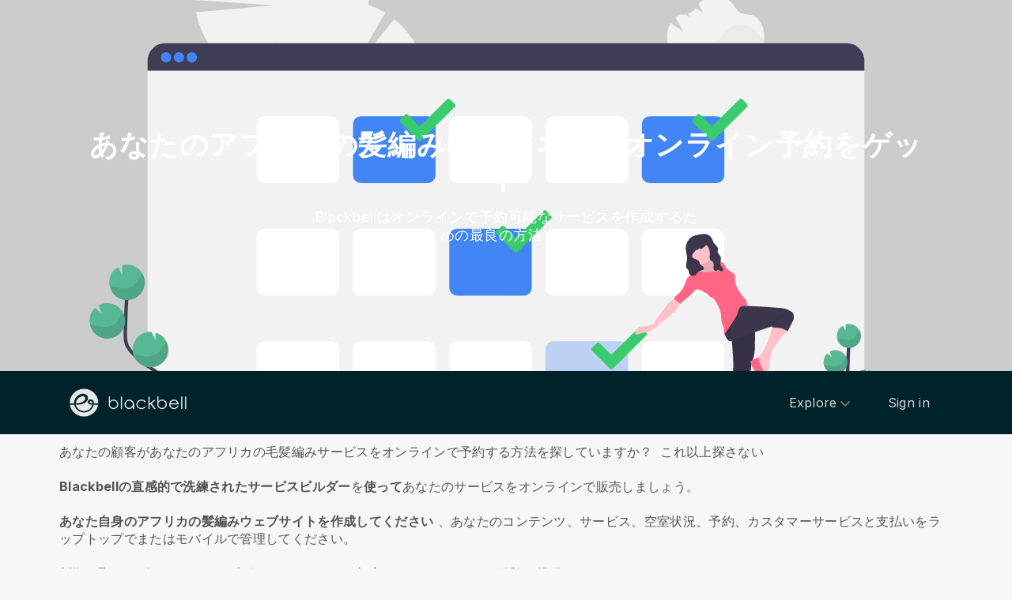

--- FILE ---
content_type: text/html; charset=utf-8
request_url: https://www.blackbell.com/ja/online-booking-software-for-africain-hair-braiding-business
body_size: 36425
content:
<!DOCTYPE html>
<html  lang="ja">
  <head>
    <meta charset="utf-8">
    <meta http-equiv="X-UA-Compatible" content="IE=edge">
    <meta name="viewport" content="width=device-width, initial-scale=1, user-scalable=no, maximum-scale=1, minimum-scale=1, shrink-to-fit=no">

    
<meta name="hc/config/environment" content="%7B%22modulePrefix%22%3A%22hc%22%2C%22podModulePrefix%22%3A%22hc%2Fmodules%22%2C%22environment%22%3A%22production%22%2C%22rootURL%22%3A%22%2F%22%2C%22locationType%22%3A%22auto%22%2C%22historySupportMiddleware%22%3Atrue%2C%22exportApplicationGlobal%22%3Atrue%2C%22rootDomain%22%3A%22blackbell.com%22%2C%22inspectletToken%22%3A%22311608361%22%2C%22cloudinary%22%3A%7B%22cloud_name%22%3A%22blackbell%22%2C%22secure%22%3Atrue%2C%22secure_distribution%22%3A%22d2snvnzirxtkg3.cloudfront.net%22%7D%2C%22pexels%22%3A%7B%22key%22%3A%22563492ad6f91700001000001bfb1c7309d4c40b588f6cedcf4f1c2f7%22%7D%2C%22moment%22%3A%7B%22includeTimezone%22%3A%22all%22%2C%22includeLocales%22%3A%5B%22en%22%2C%22fr%22%5D%7D%2C%22EmberENV%22%3A%7B%22FEATURES%22%3A%7B%7D%2C%22environment%22%3A%22production%22%2C%22ENABLE_DS_FILTER%22%3Atrue%2C%22LOG_CORDOVA_CALLS%22%3Afalse%2C%22API%22%3A%22%2Fapi%2Fuserapp%22%2C%22ASSETS_HOST%22%3A%22https%3A%2F%2Fd3nbcimkkva5qh.cloudfront.net%2F%22%2C%22GOOGLE_ANALYTICS_ID%22%3A%22UA-53202926-1%22%2C%22FAYE_ENDPOINT%22%3A%22https%3A%2F%2Fhc-chat.herokuapp.com%2F%22%2C%22MAPBOX_TOKEN%22%3A%22pk.eyJ1IjoiaG90ZWxjbG91ZCIsImEiOiJVNnB1R0pvIn0.KuXKsggQIMrDDVQjZHYAkg%22%2C%22_APPLICATION_TEMPLATE_WRAPPER%22%3Afalse%2C%22_DEFAULT_ASYNC_OBSERVERS%22%3Atrue%2C%22_JQUERY_INTEGRATION%22%3Atrue%2C%22_TEMPLATE_ONLY_GLIMMER_COMPONENTS%22%3Atrue%7D%2C%22ember-cli-head%22%3A%7B%22suppressBrowserRender%22%3Atrue%7D%2C%22APP%22%3A%7B%22defaultProfileImage%22%3A%22http%3A%2F%2Fres.cloudinary.com%2Fhotelcloud-staging%2Fimage%2Fupload%2Fv1447931693%2Fuser-icon_wyboc9.png%22%2C%22name%22%3A%22hc%22%2C%22version%22%3A%220.0.0%2B5e16d297%22%7D%2C%22ember-simple-auth%22%3A%7B%22crossOriginWhitelist%22%3A%5B%22*%22%5D%2C%22authenticationRoute%22%3A%22index%22%7D%2C%22fastboot%22%3A%7B%22hostWhitelist%22%3A%5B%7B%7D%2C%7B%7D%5D%7D%2C%22i18n%22%3A%7B%22defaultLocale%22%3A%22en%22%7D%2C%22ember-toastr%22%3A%7B%22injectAs%22%3A%22notify%22%7D%2C%22emblemOptions%22%3A%7B%22blueprints%22%3Afalse%7D%2C%22stripe%22%3A%7B%22publishableKey%22%3A%22pk_live_2to3Rl9GoidkP21dzeZ2mpt6%22%7D%2C%22g-map%22%3A%7B%22libraries%22%3A%5B%22places%22%2C%22geometry%22%5D%2C%22key%22%3A%22AIzaSyDTuGVVanPa6QmNEY3XpHlD7Sbk-qR4nsM%22%7D%2C%22googleFonts%22%3A%7B%22key%22%3A%22AIzaSyBezf573RwHZ3Y5V9AExg5b1UER5XGRxnE%22%7D%2C%22contentSecurityPolicy%22%3A%7B%22default-src%22%3A%22'none'%22%2C%22script-src%22%3A%22'self'%20www.google-analytics.com%22%2C%22font-src%22%3A%22'self'%22%2C%22connect-src%22%3A%22'self'%20www.google-analytics.com%22%2C%22img-src%22%3A%22'self'%22%2C%22style-src%22%3A%22'self'%22%2C%22media-src%22%3A%22'self'%22%7D%2C%22ember-metrics%22%3A%7B%22includeAdapters%22%3A%5B%22google-analytics%22%5D%7D%2C%22sentry%22%3A%7B%22enabled%22%3Atrue%2C%22dsn%22%3A%22https%3A%2F%2Fee17821ca6074052825ff63497ee62ef%40sentry.io%2F1333356%22%2C%22currentEnv%22%3A%22production%22%2C%22blackbellEnv%22%3A%22%3Ablackbell%3A%20prod%22%7D%2C%22filestack%22%3A%7B%22FILESTACK_SECURITY%22%3A%7B%22policy%22%3A%22eyJleHBpcnkiOjI1MjQ1OTcyMDB9%22%2C%22signature%22%3A%22a0cda01f92656d04714695172cdb2933cf6ad680a735695aaec77c058bb832ff%22%7D%2C%22FILESTACK_API_KEY%22%3A%22AOkTzduVWS6i7t07cLER6z%22%7D%2C%22algolia%22%3A%7B%22APP_ID%22%3A%22GE3TFYKCRB%22%2C%22API_KEY%22%3A%2224180feb7613753fadbad63c78933bfd%22%2C%22indices%22%3A%7B%22PAGES%22%3A%22staff_pages_v2%22%2C%22SERVICES%22%3A%22staff_services%22%2C%22ORDERS%22%3A%22staff_service_requests%22%2C%22VISITORS%22%3A%22cms_visitors%22%2C%22PLANS%22%3A%22cms_plans%22%2C%22SUBSCRIPTIONS%22%3A%22cms_plan_subscriptions%22%2C%22RESPONSE_TEMPLATES%22%3A%22cms_response_templates%22%2C%22STAYS%22%3A%22cms_stays%22%7D%7D%2C%22canva%22%3A%7B%22API_KEY%22%3A%22QVFI4dojeZqfDeYM6F0v7w9G%22%7D%2C%22chatGPT%22%3A%7B%22API_KEY%22%3A%22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%22%7D%2C%22ember-modal-dialog%22%3A%7B%22hasEmberTether%22%3A%222.0.0%22%7D%7D" />
<!-- EMBER_CLI_FASTBOOT_TITLE --><script glmr="%cursor:0%"></script><!--%+b:7%-->  <meta name="ember-cli-head-start" content><!--%+b:8%--><!--%+b:9%--><!--%glmr%--><title>あなたのアフリカの髪編み物ビジネスのオンライン予約をゲット</title><!--%glmr%--><!--%-b:9%-->

<meta name="description" content=" Blackbellの直感的で洗練されたサービスビルダーを使用して、アフリカの毛髪編み物ビジネスのオンライン予約を可能にしましょう 。ウェブサイトを作成し、ラップトップまたはモバイルでコンテンツ、予約、カスタマーサービス、支払いを管理します。 ">
<meta name="keywords" content="オンライン予約プラットフォーム、 オンライン予約アフリカ髪編みサービス 、 アフリカの髪編み 、スマートフォン、ビジネスソフトウェア、eコマース、ウェブエージェンシー、アプリメーカー、ウェブサイトビルダー、カレンダー、スケジューリング、オンライン決済">
<link rel="canonical" href="https://www.blackbell.com/ja/online-booking-software-for-africain-hair-braiding-business">

<link rel="apple-touch-icon" sizes="180x180" href="https://d2snvnzirxtkg3.cloudfront.net/blackbell/image/upload/c_crop,h_426,w_426,x_35,y_20/c_scale,h_150,r_max,w_150/v1519739171/permanent/jR3HYhnDQIyGi6RwVlVX_t4yg0d.png">
<link rel="icon" href="https://d2snvnzirxtkg3.cloudfront.net/blackbell/image/upload/c_crop,h_426,w_426,x_35,y_20/c_scale,h_150,r_max,w_150/v1519739171/permanent/jR3HYhnDQIyGi6RwVlVX_t4yg0d.png" sizes="32x32" type="image/png">
<link rel="icon" href="https://d2snvnzirxtkg3.cloudfront.net/blackbell/image/upload/c_crop,h_426,w_426,x_35,y_20/c_scale,h_150,r_max,w_150/v1519739171/permanent/jR3HYhnDQIyGi6RwVlVX_t4yg0d.png" sizes="16x16" type="image/png">
<link rel="shortcut icon" href="https://d2snvnzirxtkg3.cloudfront.net/blackbell/image/upload/c_crop,h_426,w_426,x_35,y_20/c_scale,h_150,r_max,w_150/v1519739171/permanent/jR3HYhnDQIyGi6RwVlVX_t4yg0d.ico">

<meta itemprop="name" content="あなたのアフリカの髪編み物ビジネスのオンライン予約をゲット">
<meta itemprop="description" content=" Blackbellの直感的で洗練されたサービスビルダーを使用して、アフリカの毛髪編み物ビジネスのオンライン予約を可能にしましょう 。ウェブサイトを作成し、ラップトップまたはモバイルでコンテンツ、予約、カスタマーサービス、支払いを管理します。 ">
<meta itemprop="image" content="https://d2snvnzirxtkg3.cloudfront.net/blackbell/image/upload/c_crop,h_643,w_1060,x_70,y_0/c_scale,w_768/f_jpg/v1557847775/permanent/FErUaeO4R82mkX64cnlN_e6lfrf">

<meta name="twitter:title" content="あなたのアフリカの髪編み物ビジネスのオンライン予約をゲット">
<meta name="twitter:description" content=" Blackbellの直感的で洗練されたサービスビルダーを使用して、アフリカの毛髪編み物ビジネスのオンライン予約を可能にしましょう 。ウェブサイトを作成し、ラップトップまたはモバイルでコンテンツ、予約、カスタマーサービス、支払いを管理します。 ">
<meta name="twitter:image:src" content="https://d2snvnzirxtkg3.cloudfront.net/blackbell/image/upload/c_crop,h_643,w_1060,x_70,y_0/c_scale,w_768/f_jpg/v1557847775/permanent/FErUaeO4R82mkX64cnlN_e6lfrf">

<meta property="og:title" content="あなたのアフリカの髪編み物ビジネスのオンライン予約をゲット">
<meta property="og:type" content="website">
<meta property="og:url" content="https://www.blackbell.com/ja/online-booking-software-for-africain-hair-braiding-business">
<meta property="og:image" content="https://d2snvnzirxtkg3.cloudfront.net/blackbell/image/upload/c_crop,h_643,w_1060,x_70,y_0/c_scale,w_768/f_jpg/v1557847775/permanent/FErUaeO4R82mkX64cnlN_e6lfrf">
<meta property="og:description" content=" Blackbellの直感的で洗練されたサービスビルダーを使用して、アフリカの毛髪編み物ビジネスのオンライン予約を可能にしましょう 。ウェブサイトを作成し、ラップトップまたはモバイルでコンテンツ、予約、カスタマーサービス、支払いを管理します。 ">
<meta property="og:site_name" content="Blackbell">

<!--%+b:9%--><!----><!--%-b:9%-->
<!--%+b:9%--><!----><!--%-b:9%-->
<meta name="robots" content="index, follow">

<!--%+b:9%--><!--%glmr%-->
        <style>
          :root {
            --primary-color: #18181b;
            --primary-darker: #B4CDE6;
            --primary-lighter: #3C2317;
          }
        </style>
      <!--%glmr%--><!--%-b:9%-->

<!--%+b:9%-->  <link integrity rel="stylesheet" href="https://d3nbcimkkva5qh.cloudfront.net/assets/vendor-5b7b8cfd9d6e3ea0963018a77b0eadfe.css">
  <link integrity rel="stylesheet" href="https://d3nbcimkkva5qh.cloudfront.net/assets/hc-1316908dce357952bc5f5e7d1fbd426b.css">
<!--%-b:9%-->
<!--%+b:9%--><!--%+b:10%-->    <style>
      .navbar, .header-hidden-padding { display: none; }

*,
::before,
::after {
  box-sizing: border-box;
  border-width: 0;
  border-style: solid;
  border-color: #D9E3EA;
}

body {
    font-family: Inter, sans-serif;
    height: auto;
}
/* Typography */
.website-header {
    background-color: #002329;
}
.h1{
  font-size: 2.5rem;
  font-weight: 800;
  line-height: 1.25;
  letter-spacing: -0.02em;
}

.h2{
  font-size: 2rem;
  font-weight: 800;
  line-height: 1.25;
  letter-spacing: -0.02em;
}

.h3{
  font-size: 2rem;
  font-weight: 700;
  line-height: 1.25;
}

.h4{
  font-size: 1.5rem;
  font-weight: 700;
  line-height: 1.375;
  letter-spacing: -0.01em;
}
.shown .mobile-nav {
    display: block !important;
}

@media (min-width: 768px) {
  .h1{
    font-size: 3.25rem;
  }

  .h2{
    font-size: 2.5rem;
  }
}
@media (max-width: 1024px) {
  .mobile-nav {
    display: none;
  }
  .html-editor__editor-preview .mobile-nav {
    display: block;
  }
}


/* content-footer-promo */
.content-footer-promo {
        --tw-bg-opacity: 1;
    background-color: #002329;
}

a.hc-footer-promo__link {
    color: grey;
}

/* Buttons */

.btn, 
.btn-sm{
  display: inline-flex;
  align-items: center;
  justify-content: center;
  border-radius: 0.125rem;
  border-width: 1px;
  border-color: transparent;
  font-weight: 500;
  line-height: 1.375;
  transition-property: color, background-color, border-color, fill, stroke, opacity, box-shadow, transform, filter, -webkit-text-decoration-color, -webkit-backdrop-filter;
  transition-property: color, background-color, border-color, text-decoration-color, fill, stroke, opacity, box-shadow, transform, filter, backdrop-filter;
  transition-property: color, background-color, border-color, text-decoration-color, fill, stroke, opacity, box-shadow, transform, filter, backdrop-filter, -webkit-text-decoration-color, -webkit-backdrop-filter;
  transition-duration: 150ms;
  transition-timing-function: cubic-bezier(0.4, 0, 0.2, 1);
}

.btn{
  padding-left: 2rem;
  padding-right: 2rem;
  padding-top: 0.75rem;
  padding-bottom: 0.75rem;
}

.btn-sm{
  padding-left: 1rem;
  padding-right: 1rem;
  padding-top: 0.5rem;
  padding-bottom: 0.5rem;
}
.btn-md {
  padding-top: 0.75rem;
  padding-bottom: 0.75rem;
}

/* link */
a {
    color: inherit;
    text-decoration: inherit;
}

.border-b {
    border-bottom: 1px solid #ccc;
}

/* Switch element */

.form-switch{
  position: relative;
  -webkit-user-select: none;
     -moz-user-select: none;
      -ms-user-select: none;
          user-select: none;
  width: 60px;
}

.form-switch label{
  display: block;
  height: 2rem;
  cursor: pointer;
  overflow: hidden;
  border-radius: 9999px;
}

.form-switch label>span:first-child{
  position: absolute;
  display: block;
  border-radius: 9999px;
  width: 28px;
  height: 28px;
  top: 2px;
  left: 2px;
  right: 50%;
  transition: all .15s ease-out;
}

.switch-is-toggle .form-switch input+label{
  --tw-bg-opacity: 1;
  background-color: rgb(93 93 255 / var(--tw-bg-opacity));
}

.switch-is-toggle .form-switch input+label>span:first-child {
  left: 30px;
}

.form-input:focus, 
.form-textarea:focus, 
.form-multiselect:focus, 
.form-select:focus, 
.form-checkbox:focus, 
.form-radio:focus{
  --tw-ring-offset-shadow: var(--tw-ring-inset) 0 0 0 var(--tw-ring-offset-width) var(--tw-ring-offset-color);
  --tw-ring-shadow: var(--tw-ring-inset) 0 0 0 calc(0px + var(--tw-ring-offset-width)) var(--tw-ring-color);
  box-shadow: var(--tw-ring-offset-shadow), var(--tw-ring-shadow), var(--tw-shadow, 0 0 #0000);
}

/* flex */
.grow {
    flex-grow: 1;
}

.palette-defaultpalette a, .palette-defaultpalette a:active, .palette-defaultpalette a:focus, .palette-defaultpalette a:hover, .palette-defaultpalette h2, a, a:active, a:focus, a:hover, h2 {
    color: inherit;
}

/* padding */
.pb-3\/4{
  padding-bottom: 75%;
}

.bg-gray-900 {
    --tw-bg-opacity: 1;
    background-color: rgba(24,24,27,var(--tw-bg-opacity));
}

.t-img {
    width: 48px;
    height: 48px;
}


/* pricing-switch */
.js-pricing-switch-1.switch-is-init .price-value {
    display: inline-block !important;
    padding-left: 10px;
    padding-right: 10px;
    opacity: 0;
	animation-delay: 1.5s;
	animation-duration: 0;
	animation-name: fadein;
	animation-fill-mode: forwards;
	animation-timing-function: linear;
}
.js-pricing-switch-1.switch-is-toggle .price-value__2 {
    display: inline-block !important;
}
.js-pricing-switch-1.switch-is-toggle .price-value__1 {
    display: none !important;
}
.js-pricing-switch-1:not(.switch-is-toggle) .price-value__2 {
    display: none !important;
}
.js-pricing-switch-1:not(.switch-is-toggle) .price-value__1 {
    display: inline-block !important;
}
@keyframes fadein {
    0%   { opacity: 0; }
    100% { opacity: 1; }
}
/* pricing-switch */

/* worldmap */
            .worldmap-1 {
                top: 22%;
                left: 52%;
                width: 32px;
                height: 32px;
            }

            .worldmap-2 {
                top: 50%;
                left: 58%;
                width: 48px;
                height: 48px;
            }

            .worldmap-3 {
                top: 8.5%;
                left: 70.5%;
                width: 56px;
                height: 56px;
            }

            .worldmap-4 {
                top: 34%;
                left: 76.5%;
                width: 72px;
                height: 72px;
            }

            .worldmap-5 {
                top: 29.5%;
                left: 8.5%;
                width: 48px;
                height: 48px;
            }

            .worldmap-6 {
                top: 56%;
                left: 19%;
                width: 56px;
                height: 56px;
            }

            .worldmap-7 {
                top: 20%;
                left: 24.5%;
                width: 64px;
                height: 64px;
            }

            .worldmap-8 {
                top: 39%;
                left: 43%;
                width: 40px;
                height: 40px;
            }
            
            /* t-tab */
.t-tab .tab-img {
    width: 56px;
    height: 56px;
}

.t-tab .tab-btn.active span {
    background-color: rgb(217 227 234 / 1);
}



.wizard h1.font-30.mb-2.pt-20 {
    color: #333;
}

.wizard .hc-service-page__description {
    color: #333;
}

.wizard__item {
 color: #333;
}

.paddingtopjust10 {
padding-top: 20px;
}

.nosvg svg {
display: none;
}


.noimageinblock .zen-article__img {
display: none;
}


.apple-row__item-violet-light .apple-row__item-icon span, .apple-row__item-violet-light .apple-row__item-icon span:before, .apple-row__item-violet-light .apple-row__item-icon svg, .apple-row__item-violet-light .apple-row__item-icon svg:before {
    fill: #1d1d1f;
    color: #1d1d1f;
}
    </style>
<!--%-b:10%-->
<!--%+b:10%--><!----><!--%-b:10%-->
<!--%+b:10%-->    <!--%+b:11%--><!--%glmr%--><script>

window.addEventListener('DOMContentLoaded', () => {
    // /switch
     window.onBlackBellAPiReady = (app) => {
        app.on('transition', () => {
            const body = document.querySelector('body');
            const defClass = 'palette-defaultpalette';
            const tabs = document.querySelectorAll('.tab-btn')
            const tabContents = document.querySelectorAll('.tab-content')
            const navOpen = document.querySelector('.nav-open') 
            const mobileNav = document.querySelector('.mobile-nav-wrap')
            
            setTimeout(()=>{
                body.classList.remove(defClass);
                    console.log(tabContents[0]);
                if (tabContents[0]) {
                    setTimeout(()=>{
                        tabContents.forEach(tabContent => {
                            tabContent.style.display = 'none';
                        })
                        tabContents[0].style.display = 'block';
                    },500)
                    
                    tabs.forEach((tab, index) => {
                      tab.addEventListener('click', () => {
                        const target = tabContents[index]
                        tabContents.forEach(tabContent => {
                            tabContent.classList.remove('active')
                            tabContent.style.display = 'none';
                        })
                        tabs.forEach(tab => {
                            tab.classList.remove('active')
                        })
                        tab.classList.add('active')
                        target.classList.add('active')
                        target.style.display = 'block';
                      })
                    })
                }
                
                
                if (navOpen) {
                    console.log(navOpen);
                    navOpen.addEventListener('click', () => {
                       mobileNav.classList.toggle('shown')
                    })
                }
                toggleClassFunc('.js-form-switch-1', '.js-pricing-switch-1');
            },1000)
            
            
        })
    }

});
    //switch
    let toggleClassFunc = function(trigger, parent) {
        const formSwitchBtn = document.querySelector(trigger);
        const parentSwitch = document.querySelector(parent);
        const classNameSwitch = 'switch-is-toggle';
        const classNameSwitchInit = 'switch-is-init';
        if (parentSwitch) {
            setTimeout(() => {
                parentSwitch.classList.remove(classNameSwitchInit);
            }, 500);
        }
        
        if (formSwitchBtn) {
            formSwitchBtn.addEventListener('click', function() {
                this.closest(parent).classList.toggle(classNameSwitch);
            });
        }
    }




</script>


<script type="text/javascript">
    var clicky_site_ids = clicky_site_ids || [];
    clicky_site_ids.push(101103983);
    (function() {
        var s = document.createElement('script');
        s.type = 'text/javascript';
        s.async = true;
        s.src = '//static.getclicky.com/js';
        (document.getElementsByTagName('head')[0] || document.getElementsByTagName('body')[0]).appendChild(s);
    })();
</script>


<script>function initApollo(){var n=Math.random().toString(36).substring(7),o=document.createElement("script");
o.src="https://assets.apollo.io/micro/website-tracker/tracker.iife.js?nocache="+n,o.async=!0,o.defer=!0,
o.onload=function(){window.trackingFunctions.onLoad({appId:"6943d4839ebc7a000d9328ff"})},
document.head.appendChild(o)}initApollo();</script><!--%glmr%--><!--%-b:11%-->
<!--%-b:10%-->
<!--%+b:10%--><!----><!--%-b:10%-->
<!--%+b:10%-->    <link rel="stylesheet" href="https://fonts.googleapis.com/css?family=Open Sans|Source Sans Pro|Inter|Montserrat|Lato|Raleway|Inconsolata|Plus Jakarta Sans|Poppins|Fjalla One|Noto Sans SC|Satisfy|Quicksand|Space Mono|Roboto">
<!--%-b:10%-->
<!--%+b:10%--><!----><!--%-b:10%--><!--%-b:9%--><meta name="theme-color" content="#18181b"><!--%-b:8%--><meta name="ember-cli-head-end" content>
<!--%-b:7%--><style id="__twind">.space-x-4&gt;:not([hidden])~:not([hidden]){--tw-space-x-reverse:0;margin-right:calc(1rem * var(--tw-space-x-reverse));margin-left:1rem;margin-left:calc(1rem * calc(1 - var(--tw-space-x-reverse)))}.transition{transition-property:background-color,border-color,color,fill,stroke,opacity,box-shadow,transform,filter,backdrop-filter;transition-timing-function:cubic-bezier(0.4,0,0.2,1);transition-duration:150ms}.text-gray-300{--tw-text-opacity:1;color:#d4d4d8;color:rgba(212,212,216,var(--tw-text-opacity))}.text-gray-500{--tw-text-opacity:1;color:#71717a;color:rgba(113,113,122,var(--tw-text-opacity))}.text-gray-400{--tw-text-opacity:1;color:#a1a1aa;color:rgba(161,161,170,var(--tw-text-opacity))}.mx-auto{margin-left:auto;margin-right:auto}.px-4{padding-left:1rem;padding-right:1rem}.py-2{padding-bottom:0.5rem;padding-top:0.5rem}.bg-gray-800{--tw-bg-opacity:1;background-color:#27272a;background-color:rgba(39,39,42,var(--tw-bg-opacity))}.text-sm{font-size:0.875rem;line-height:1.25rem}.py-3{padding-bottom:0.75rem;padding-top:0.75rem}.absolute{position:absolute}.w-full{width:100%}.flex{display:flex}.h-20{height:5rem}.block{display:block}.w-\[150px\]{width:150px}.relative{position:relative}.w-3{width:0.75rem}.h-3{height:0.75rem}.fill-current{fill:currentColor}.w-40{width:10rem}.gap-4{grid-gap:1rem;gap:1rem}.z-30{z-index:30}.max-w-6xl{max-width:72rem}.items-center{align-items:center}.justify-between{justify-content:space-between}.mr-4{margin-right:1rem}.pr-2{padding-right:0.5rem}.justify-end{justify-content:flex-end}.flex-wrap{flex-wrap:wrap}.ml-1{margin-left:0.25rem}.top-full{top:100%}.right-0{right:0px}.flex-col{-webkit-flex-direction:column;flex-direction:column}.max-w-\[36rem\]{max-width:36rem}.rounded-sm{border-radius:0.125rem}.hover\:text-gray-200:hover{--tw-text-opacity:1;color:#e4e4e7;color:rgba(228,228,231,var(--tw-text-opacity))}.hover\:text-purple-600:hover{--tw-text-opacity:1;color:#9333ea;color:rgba(147,51,234,var(--tw-text-opacity))}@media (min-width:640px){.sm\:px-6{padding-left:1.5rem;padding-right:1.5rem}}</style>
<script type="text/javascript" src="//maps.googleapis.com/maps/api/js?key=AIzaSyDTuGVVanPa6QmNEY3XpHlD7Sbk-qR4nsM&libraries=places%2Cgeometry"></script>

    <link rel="manifest" id="manifest-placeholder">
    <link rel="mask-icon" href="https://d3nbcimkkva5qh.cloudfront.net/assets/images/favicon/safari-pinned-tab-ea68742acd2abddbffaf0574e7e435c7.svg" color="#5bbad5">
    <meta name="msapplication-config" content="/assets/images/favicon/browserconfig.xml">

    <script src="https://js.stripe.com/v3/"></script>

    
  </head>
  <body  class="palette-defaultpalette mac-os-app">
    <script type="x/boundary" id="fastboot-body-start"></script><!--%+b:0%--><!--%+b:1%--><!--%+b:2%--><!--%+b:3%--><!--%+b:4%--><!--%+b:5%--><!--%+b:6%--><!--% %--><!--%-b:6%-->
<!--%-b:5%-->
<!--%+b:5%--><!--%+b:6%--><!----><!--%-b:6%--><!--%-b:5%-->

<!--%+b:5%--><!--%+b:6%-->  <div class="app-view media-desktop media-jumbo  ">
    <div id="container" class="app-container
        
        
        
        ">
<!--%+b:7%--><!--%+b:8%--><!----><!--%-b:8%--><!--%-b:7%-->
<!--%+b:7%--><!----><!--%-b:7%-->
<!--%+b:7%-->        <!--%+b:8%--><div id="ember185543227" class="navbar hide-on-scroll navbar--scrolled ember-view"><div class="bb-container-fluid">
  <div class="page-section page-section--no-padding">
    <div class="row">
<!--%+b:9%--><!----><!--%-b:9%-->
<!--%+b:9%--><!--%+b:10%-->          <button class="navbar__nav-action navbar__nav-action--button navbar__nav-action--menu-btn">
            <div class="navbar__sidemenu-menu-anchor">
              <span class="navbar__hamburger"></span>
<!--%+b:11%--><!----><!--%-b:11%-->            </div>
          </button>
<!--%-b:10%-->
<!--%+b:10%-->          <!--%+b:11%--><!--%+b:12%--><a href="/ja" id="ember185543230" class="ember-view circle-logo"><!--%+b:13%-->
  <!--%|%-->
            <!--%+b:14%--><picture data-cid="v1549197754/permanent/HeW0CibZTCyncWHV24yq_oamgwa">
<!--%+b:15%--><!--%+b:16%--><!----><!--%-b:16%-->
<!--%+b:16%--><!----><!--%-b:16%-->
<!--%+b:16%-->      <source srcset="https://d2snvnzirxtkg3.cloudfront.net/blackbell/image/upload/c_crop,h_320,w_1300,x_0,y_0/c_scale,h_40/v1549197754/permanent/HeW0CibZTCyncWHV24yq_oamgwa.webp" data-type="big" media="(min-width: 992px)" type="image/webp">

      <source srcset="https://d2snvnzirxtkg3.cloudfront.net/blackbell/image/upload/c_crop,h_320,w_1300,x_0,y_0/c_scale,h_40/f_png/v1549197754/permanent/HeW0CibZTCyncWHV24yq_oamgwa.png" data-type="big" media="(min-width: 992px)" type="image/png">
<!--%-b:16%-->
    <source srcset="https://d2snvnzirxtkg3.cloudfront.net/blackbell/image/upload/c_crop,h_320,w_1300,x_0,y_0/c_scale,h_40/v1549197754/permanent/HeW0CibZTCyncWHV24yq_oamgwa.webp" data-type="default" type="image/webp">

    <source srcset="https://d2snvnzirxtkg3.cloudfront.net/blackbell/image/upload/c_crop,h_320,w_1300,x_0,y_0/c_scale,h_40/f_png/v1549197754/permanent/HeW0CibZTCyncWHV24yq_oamgwa.png" data-type="default" type="image/png">
<!--%-b:15%-->
  <img src="https://d2snvnzirxtkg3.cloudfront.net/blackbell/image/upload/c_crop,h_320,w_1300,x_0,y_0/c_scale,h_40/f_png/v1549197754/permanent/HeW0CibZTCyncWHV24yq_oamgwa.png" loading="lazy" class="cloudinary-img img-cover ">

  <!--%|%-->

<!--%+b:15%--><!----><!--%-b:15%--></picture>
<!--%-b:14%-->
          <!--%|%-->
<!--%-b:13%--></a><!--%-b:12%-->
<!--%-b:11%-->
<!--%-b:10%--><!--%-b:9%-->
      <div class="navbar__menu-right-side">
<!--%+b:9%--><!--%+b:10%--><!--%+b:11%--><!--%+b:12%--><!--%+b:13%--><!--%+b:14%--><!--%+b:15%--><!--%+b:16%--><!--%+b:17%--><!--%+b:18%-->            <!--%+b:19%--><div id="ember185543231" class="dropdown dropdown--language ember-view"><div class="dropdown__container">
  <div class="dropdown__nav-action ">
    <span class="dropdown__text dropdown__text--flex">
      <span class="capitalize">
        <!--%+b:20%-->ja<!--%-b:20%-->
      </span>
    </span>
  </div>
</div>
</div><!--%-b:19%-->
<!--%-b:18%--><!--%-b:17%--><!--%-b:16%--><!--%-b:15%--><!--%-b:14%--><!--%-b:13%--><!--%-b:12%--><!--%-b:11%--><!--%+b:11%--><!--%+b:12%--><!--%+b:13%--><!--%+b:14%--><!--%+b:15%--><!--%+b:16%--><!--%+b:17%--><!--%+b:18%--><!--%+b:19%--><!--%+b:20%--><!--%+b:21%--><!--%+b:22%--><!--%+b:23%--><!--%+b:24%--><!--%+b:25%--><!--%+b:26%--><!--%+b:27%--><!--%+b:28%-->              <!--%+b:29%--><div id="ember185543233" class="hc-userapp-menu dropdown dropdown--language ember-view"><!--%+b:30%-->  <div class="dropdown__container ">
    <div class="dropdown__nav-action ">
      <span class="dropdown__text dropdown__text--flex">
        <span>
          <!--%+b:31%--><!--%glmr%-->Products<!--%glmr%--><!--%-b:31%-->
        </span>
      </span>
    </div>

    <ul class="dropdown__language-menu ">
<!--%+b:31%--><!--%+b:32%--><!--%+b:33%-->        <li class="dropdown__item">
          <!--%+b:34%--><span id="ember185543235" class="dropdown__text ember-view"><!--%+b:35%-->  <!--%+b:36%--><a href="/ja/page/90247" id="ember185543236" class="ember-view"><!--%+b:37%-->
    <!--%|%-->
            <!--%+b:38%--><!--%glmr%-->SchedulePro - the optimal solution for SMBs offering services.<!--%glmr%--><!--%-b:38%-->
          <!--%|%-->
  <!--%-b:37%--></a><!--%-b:36%-->
<!--%-b:35%--></span><!--%-b:34%-->
        </li>
<!--%-b:33%--><!--%+b:33%-->        <li class="dropdown__item">
          <!--%+b:34%--><span id="ember185543237" class="dropdown__text ember-view"><!--%+b:35%-->  <!--%+b:36%--><a href="/ja/page/100225" id="ember185543238" class="ember-view"><!--%+b:37%-->
    <!--%|%-->
            <!--%+b:38%--><!--%glmr%-->ServicesHub - Service Marketplaces Builder<!--%glmr%--><!--%-b:38%-->
          <!--%|%-->
  <!--%-b:37%--></a><!--%-b:36%-->
<!--%-b:35%--></span><!--%-b:34%-->
        </li>
<!--%-b:33%--><!--%+b:33%-->        <li class="dropdown__item">
          <!--%+b:34%--><span id="ember185543239" class="dropdown__text ember-view"><!--%+b:35%-->  <!--%+b:36%--><a href="/ja/page/90313" id="ember185543240" class="ember-view"><!--%+b:37%-->
    <!--%|%-->
            <!--%+b:38%--><!--%glmr%-->AgencyLink - Link SMBs to the digital world<!--%glmr%--><!--%-b:38%-->
          <!--%|%-->
  <!--%-b:37%--></a><!--%-b:36%-->
<!--%-b:35%--></span><!--%-b:34%-->
        </li>
<!--%-b:33%--><!--%-b:32%--><!--%-b:31%-->    </ul>
  </div>
<!--%-b:30%--></div><!--%-b:29%-->
<!--%-b:28%-->          <!--%-b:27%--><!--%-b:26%--><!--%-b:25%--><!--%-b:24%--><!--%-b:23%--><!--%-b:22%--><!--%-b:21%--><!--%-b:20%--><!--%-b:19%--><!--%-b:18%--><!--%-b:17%--><!--%-b:16%--><!--%-b:15%--><!--%-b:14%--><!--%-b:13%--><!--%-b:12%--><!--%-b:11%--><!--%+b:11%--><!--%+b:12%--><!--%+b:13%--><!--%+b:14%--><!--%+b:15%--><!--%+b:16%--><!--%+b:17%--><!--%+b:18%--><!--%+b:19%--><!--%+b:20%--><!--%+b:21%--><!--%+b:22%--><!--%+b:23%--><!--%+b:24%--><!--%+b:25%--><!--%+b:26%--><!--%+b:27%--><!--%+b:28%-->              <!--%+b:29%--><div id="ember185543241" class="hc-userapp-menu ember-view"><!--%+b:30%-->  <!--%+b:31%--><div id="ember185543242" class="ember-view"><!--%+b:32%-->  <!--%+b:33%--><a href="/ja/page/90253" id="ember185543243" class="navbar__nav-action navbar__nav-action--link ember-view"><!--%+b:34%-->
    <!--%|%-->
    <!--%+b:35%--><!--%glmr%-->価格設定<!--%glmr%--><!--%-b:35%-->
  <!--%|%-->
  <!--%-b:34%--></a><!--%-b:33%-->
<!--%-b:32%--></div><!--%-b:31%-->
<!--%-b:30%--></div><!--%-b:29%-->
<!--%-b:28%-->          <!--%-b:27%--><!--%-b:26%--><!--%-b:25%--><!--%-b:24%--><!--%-b:23%--><!--%-b:22%--><!--%-b:21%--><!--%-b:20%--><!--%-b:19%--><!--%-b:18%--><!--%-b:17%--><!--%-b:16%--><!--%-b:15%--><!--%-b:14%--><!--%-b:13%--><!--%-b:12%--><!--%-b:11%--><!--%+b:11%--><!--%+b:12%--><!--%+b:13%--><!--%+b:14%--><!--%+b:15%--><!--%+b:16%--><!--%+b:17%--><!--%+b:18%--><!--%+b:19%--><!--%+b:20%--><!--%+b:21%--><!--%+b:22%--><!--%+b:23%--><!--%+b:24%--><!--%+b:25%--><!--%+b:26%--><!--%+b:27%--><!--%+b:28%-->              <!--%+b:29%--><div id="ember185543244" class="hc-userapp-menu ember-view"><!--%+b:30%-->  <!--%+b:31%--><div id="ember185543245" class="ember-view"><!--%+b:32%-->  <!--%+b:33%--><a href="/ja/page/62997" id="ember185543246" class="navbar__nav-action navbar__nav-action--link ember-view"><!--%+b:34%-->
    <!--%|%-->
    <!--%+b:35%--><!--%glmr%-->Log in<!--%glmr%--><!--%-b:35%-->
  <!--%|%-->
  <!--%-b:34%--></a><!--%-b:33%-->
<!--%-b:32%--></div><!--%-b:31%-->
<!--%-b:30%--></div><!--%-b:29%-->
<!--%-b:28%-->          <!--%-b:27%--><!--%-b:26%--><!--%-b:25%--><!--%-b:24%--><!--%-b:23%--><!--%-b:22%--><!--%-b:21%--><!--%-b:20%--><!--%-b:19%--><!--%-b:18%--><!--%-b:17%--><!--%-b:16%--><!--%-b:15%--><!--%-b:14%--><!--%-b:13%--><!--%-b:12%--><!--%-b:11%--><!--%+b:11%--><!--%+b:12%--><!--%+b:13%--><!--%+b:14%--><!--%+b:15%--><!--%+b:16%--><!--%+b:17%--><!--%+b:18%--><!--%+b:19%--><!--%+b:20%--><!--%+b:21%--><!--%+b:22%--><!--%+b:23%--><!--%+b:24%--><!--%+b:25%--><!--%+b:26%--><!--%+b:27%--><!--%+b:28%-->              <!--%+b:29%--><div id="ember185543247" class="hc-userapp-menu ember-view"><!--%+b:30%-->  <!--%+b:31%--><div id="ember185543248" class="ember-view"><!--%+b:32%-->  <!--%+b:33%--><a href="/ja/page/62997" id="ember185543249" class="navbar__nav-action navbar__nav-action--link navbar__nav-action--bordered ember-view"><!--%+b:34%-->
    <!--%|%-->
    <!--%+b:35%--><!--%glmr%-->Start free trial<!--%glmr%--><!--%-b:35%-->
  <!--%|%-->
  <!--%-b:34%--></a><!--%-b:33%-->
<!--%-b:32%--></div><!--%-b:31%-->
<!--%-b:30%--></div><!--%-b:29%-->
<!--%-b:28%-->          <!--%-b:27%--><!--%-b:26%--><!--%-b:25%--><!--%-b:24%--><!--%-b:23%--><!--%-b:22%--><!--%-b:21%--><!--%-b:20%--><!--%-b:19%--><!--%-b:18%--><!--%-b:17%--><!--%-b:16%--><!--%-b:15%--><!--%-b:14%--><!--%-b:13%--><!--%-b:12%--><!--%-b:11%--><!--%-b:10%--><!--%-b:9%--><!--%+b:9%-->          <div class="hc-userapp-menu">
            <a class="navbar__nav-action navbar__nav-action--link">
              <span>...</span>
            </a>
          </div>
<!--%-b:9%-->      </div>
    </div>
  </div>
</div>
</div><!--%-b:8%-->
<!--%-b:7%-->
      <div class="app
          
          
          ">
        <!--%+b:7%--><!--%+b:8%--><!--%+b:9%--><!--%+b:10%--><!--%+b:11%-->  <!--%+b:12%--><div class="flex flex-col h-full custom-font" style="--family: Inter;">
<!--%+b:13%--><!--%+b:14%-->      <!--%+b:15%--><!--%+b:16%--><!----><!--%-b:16%--><!--%-b:15%-->
<!--%+b:15%--><!--%+b:16%-->          <!--%+b:17%--><div id="ember185543251" class="header ember-view"><header class="header header-page-48128  hc-be-overlayable    ">
  <!--%+b:18%--><div id="ember185543252" class="ember-view"><!--%+b:19%--><!--%+b:20%--><!--%+b:21%--><!--%+b:22%--><!----><!--%-b:22%--><!--%-b:21%--><!--%-b:20%--><!--%-b:19%--></div><!--%-b:18%-->

  <div class="main-cover    ">
    <!--%+b:18%-->
<!--%+b:19%-->        <div class="main-cover__image   ">
          <!--%+b:20%--><picture data-cid="v1557847775/permanent/FErUaeO4R82mkX64cnlN_e6lfrf">
<!--%+b:21%--><!--%+b:22%-->      <source srcset="https://d2snvnzirxtkg3.cloudfront.net/blackbell/image/upload/c_crop,h_639,w_548,x_398,y_4/c_scale,w_375/v1557847775/permanent/FErUaeO4R82mkX64cnlN_e6lfrf.webp" data-type="small" media="(max-width: 576px)" type="image/webp">

      <source srcset="https://d2snvnzirxtkg3.cloudfront.net/blackbell/image/upload/c_crop,h_639,w_548,x_398,y_4/c_scale,w_375/f_png/v1557847775/permanent/FErUaeO4R82mkX64cnlN_e6lfrf.png" data-type="small" media="(max-width: 576px)" type="image/png">
<!--%-b:22%-->
<!--%+b:22%-->      <source srcset="https://d2snvnzirxtkg3.cloudfront.net/blackbell/image/upload/c_crop,h_643,w_1060,x_70,y_0/c_scale,w_768/v1557847775/permanent/FErUaeO4R82mkX64cnlN_e6lfrf.webp" data-type="medium" media="(min-width: 576px) and (max-width: 992px)" type="image/webp">

      <source srcset="https://d2snvnzirxtkg3.cloudfront.net/blackbell/image/upload/c_crop,h_643,w_1060,x_70,y_0/c_scale,w_768/f_png/v1557847775/permanent/FErUaeO4R82mkX64cnlN_e6lfrf.png" data-type="medium" media="(min-width: 576px) and (max-width: 992px)" type="image/png">
<!--%-b:22%-->
<!--%+b:22%-->      <source srcset="https://d2snvnzirxtkg3.cloudfront.net/blackbell/image/upload/c_crop,h_289,w_1177,x_0,y_196/c_scale,w_1500/v1557847775/permanent/FErUaeO4R82mkX64cnlN_e6lfrf.webp" data-type="big" media="(min-width: 992px)" type="image/webp">

      <source srcset="https://d2snvnzirxtkg3.cloudfront.net/blackbell/image/upload/c_crop,h_289,w_1177,x_0,y_196/c_scale,w_1500/f_png/v1557847775/permanent/FErUaeO4R82mkX64cnlN_e6lfrf.png" data-type="big" media="(min-width: 992px)" type="image/png">
<!--%-b:22%-->
    <source srcset="https://d2snvnzirxtkg3.cloudfront.net/blackbell/image/upload/c_crop,h_289,w_1177,x_0,y_196/c_scale,w_1500/v1557847775/permanent/FErUaeO4R82mkX64cnlN_e6lfrf.webp" data-type="default" type="image/webp">

    <source srcset="https://d2snvnzirxtkg3.cloudfront.net/blackbell/image/upload/c_crop,h_289,w_1177,x_0,y_196/c_scale,w_1500/f_png/v1557847775/permanent/FErUaeO4R82mkX64cnlN_e6lfrf.png" data-type="default" type="image/png">
<!--%-b:21%-->
  <img src="https://d2snvnzirxtkg3.cloudfront.net/blackbell/image/upload/c_crop,h_289,w_1177,x_0,y_196/c_scale,w_1500/f_png/v1557847775/permanent/FErUaeO4R82mkX64cnlN_e6lfrf.png" loading="lazy" class="cloudinary-img img-cover ">

  <!--%|%-->

<!--%+b:21%--><!----><!--%-b:21%--></picture>
<!--%-b:20%-->
        </div>
<!--%-b:19%-->    <!--%|%-->
<!--%-b:18%-->
  </div>
  <div class="cover-content">
    <!--%+b:18%--><!--%+b:19%--><!----><!--%-b:19%--><!--%-b:18%-->

    <div class="wrap bb-container-fluid bb-container-fluid--full-height">
      <div class="page-section page-section--no-padding">
        <div class="row row--header-height middle-xs ">
          <div class="cover-content__search-bg-cover">
          </div>
          <div class=" col-xs-12  cover-content__welcome-panel--tt-close">
            <div class="cover-content__flipper-container">
              <div class="cover-content__flipper-panel">
                <div class="cover-content__flip-panel cover-content__flip-panel--front cover-content__flip-panel--no-flipped">
                  <h1 class="hc-headline header__title header__title--bold header__title--main-header  header__title--quarter-bottom-margin">
                    <span class="header__title-line">
<!--%+b:18%-->                        <!--%+b:19%-->あなたのアフリカの髪編み物ビジネスのオンライン予約をゲット<!--%-b:19%-->
<!--%-b:18%-->                    </span>
                  </h1>

<!--%+b:18%--><!--%+b:19%-->                      <div class="header__subtitle header__subtitle--small header__subtitle--max-width">
                        <!--%+b:20%-->Blackbellはオンラインで予約可能なサービスを作成するための最良の方法です<!--%-b:20%-->
                      </div>
<!--%-b:19%--><!--%-b:18%-->
<!--%+b:18%--><!--%+b:19%--><!--%+b:20%--><!--%+b:21%--><!--%+b:22%--><!--%+b:23%--><!--%+b:24%--><!--%+b:25%-->                    <!--%+b:26%--><div id="ember185543254" class="buttons-wrapper ember-view"><!--%+b:27%--><!----><!--%-b:27%--><!--%+b:27%--><!----><!--%-b:27%--></div><!--%-b:26%-->
                  <!--%-b:25%--><!--%-b:24%--><!--%-b:23%--><!--%-b:22%--><!--%-b:21%--><!--%-b:20%--><!--%-b:19%--><!--%-b:18%-->                </div>
              </div>
            </div>
          </div>
        </div>
      </div>
    </div>
  </div>
</header>

<!--%+b:18%--><!----><!--%-b:18%--></div><!--%-b:17%-->
<!--%-b:16%--><!--%-b:15%--><!--%-b:14%-->
    <!--%+b:14%--><div id="ember185543255" class="flex flex-col flex-1 ember-view"><main class=" flex flex-col flex-1">
<!--%+b:15%--><!--%+b:16%--><!--%+b:17%--><!--%+b:18%--><!--%+b:19%-->        <a href="#item606125" class="bookmark"></a>
<!--%-b:19%-->
      <div id="content-606125" class="section-wrapper edit-page-content  content-custom-html-block content-custom-html-block-606125">
<!--%+b:19%-->          <!--%+b:20%--><!--%+b:21%--><!--%+b:22%--><!--%+b:23%-->    <!--%+b:24%--><!--%+b:25%--><!--%+b:26%--><!--%glmr%--><style>#content-606125 .submenu > ul {
    display: none;
}
#content-606125 .submenu:hover > ul {
    display: block;
}
</style><!--%glmr%--><!--%-b:26%-->

<!--%+b:26%--><!--%+b:27%--><!--%+b:28%-->  <!--%+b:29%--><!--%+b:30%--><!--%+b:31%--><!--%+b:32%-->          <!--%+b:33%--><!--%+b:34%--><div id="ember185543256" class="ember-view absolute w-full z-30 website-header">
<!--%+b:35%--><!--%+b:36%--><!--%+b:37%-->              <!--%+b:38%--><!--%+b:39%--><!--%+b:40%--><!--%+b:41%-->          <!--%+b:42%--><!--%+b:43%--><div id="ember185543257" class="ember-view max-w-6xl mx-auto px-4 sm:px-6">
<!--%+b:44%--><!--%+b:45%--><!--%+b:46%-->              <!--%+b:47%--><!--%+b:48%--><!--%+b:49%--><!--%+b:50%-->          <!--%+b:51%--><!--%+b:52%--><div id="ember185543258" class="ember-view flex items-center justify-between h-20">
<!--%+b:53%--><!--%+b:54%--><!--%+b:55%-->              <!--%+b:56%--><!--%+b:57%--><!--%+b:58%--><!--%+b:59%-->          <!--%+b:60%--><!--%+b:61%--><div id="ember185543259" class="ember-view shrink-0 mr-4">
<!--%+b:62%--><!--%+b:63%--><!--%+b:64%-->              <!--%+b:65%--><!--%+b:66%--><!--%+b:67%--><!--%+b:68%--><!--%+b:69%--><!----><!--%-b:69%-->
<!--%+b:69%--><!--%+b:70%-->            <!--%+b:71%--><!--%+b:72%--><!--%+b:73%-->    <!--%+b:74%--><a href="/" target rel class="active pr-2 block">
  <!--%|%-->
<!--%+b:75%-->        <!--%|%-->
<!--%+b:76%--><!--%+b:77%--><!--%+b:78%-->                <!--%+b:79%--><!--%+b:80%--><!--%+b:81%--><!--%+b:82%-->          <!--%+b:83%--><!--%+b:84%--><span id="ember185543260" class="ember-view block w-[150px]">
<!--%+b:85%--><!--%+b:86%--><!--%+b:87%-->              <!--%+b:88%--><!--%+b:89%--><!--%+b:90%--><!--%+b:91%--><!--%+b:92%--><!----><!--%-b:92%-->
<!--%+b:92%--><!----><!--%-b:92%-->
<!--%+b:92%-->          <!--%+b:93%--><!--%+b:94%--><!--%+b:95%-->    <!--%+b:96%--><!--%+b:97%-->  <!--%|%-->
      <!--%+b:98%--><picture data-cid="v1675767254/permanent/HeW0CibZTCyncWHV24yq_oamgwa_g01c0o" style="--aspect-ratio: 4.0625;" class=" ">
<!--%+b:99%--><!--%+b:100%-->      <source srcset="https://d2snvnzirxtkg3.cloudfront.net/blackbell/image/upload/c_crop,h_320,w_1300,x_0,y_0/c_scale,w_900/v1675767254/permanent/HeW0CibZTCyncWHV24yq_oamgwa_g01c0o.webp" data-type="small" media="(max-width: 576px)" type="image/webp">

      <source srcset="https://d2snvnzirxtkg3.cloudfront.net/blackbell/image/upload/c_crop,h_320,w_1300,x_0,y_0/c_scale,w_900/f_png/v1675767254/permanent/HeW0CibZTCyncWHV24yq_oamgwa_g01c0o.png" data-type="small" media="(max-width: 576px)" type="image/png">
<!--%-b:100%-->
<!--%+b:100%-->      <source srcset="https://d2snvnzirxtkg3.cloudfront.net/blackbell/image/upload/c_crop,h_320,w_1300,x_0,y_0/c_scale,w_768/v1675767254/permanent/HeW0CibZTCyncWHV24yq_oamgwa_g01c0o.webp" data-type="medium" media="(min-width: 576px) and (max-width: 992px)" type="image/webp">

      <source srcset="https://d2snvnzirxtkg3.cloudfront.net/blackbell/image/upload/c_crop,h_320,w_1300,x_0,y_0/c_scale,w_768/f_png/v1675767254/permanent/HeW0CibZTCyncWHV24yq_oamgwa_g01c0o.png" data-type="medium" media="(min-width: 576px) and (max-width: 992px)" type="image/png">
<!--%-b:100%-->
<!--%+b:100%-->      <source srcset="https://d2snvnzirxtkg3.cloudfront.net/blackbell/image/upload/c_crop,h_320,w_1300,x_0,y_0/c_scale,w_975/v1675767254/permanent/HeW0CibZTCyncWHV24yq_oamgwa_g01c0o.webp" data-type="big" media="(min-width: 992px)" type="image/webp">

      <source srcset="https://d2snvnzirxtkg3.cloudfront.net/blackbell/image/upload/c_crop,h_320,w_1300,x_0,y_0/c_scale,w_975/f_png/v1675767254/permanent/HeW0CibZTCyncWHV24yq_oamgwa_g01c0o.png" data-type="big" media="(min-width: 992px)" type="image/png">
<!--%-b:100%-->
    <source srcset="https://d2snvnzirxtkg3.cloudfront.net/blackbell/image/upload/c_crop,h_320,w_1300,x_0,y_0/c_scale,w_975/v1675767254/permanent/HeW0CibZTCyncWHV24yq_oamgwa_g01c0o.webp" data-type="default" type="image/webp">

    <source srcset="https://d2snvnzirxtkg3.cloudfront.net/blackbell/image/upload/c_crop,h_320,w_1300,x_0,y_0/c_scale,w_975/f_png/v1675767254/permanent/HeW0CibZTCyncWHV24yq_oamgwa_g01c0o.png" data-type="default" type="image/png">
<!--%-b:99%-->
  <img src="https://d2snvnzirxtkg3.cloudfront.net/blackbell/image/upload/c_crop,h_320,w_1300,x_0,y_0/c_scale,w_975/f_png/v1675767254/permanent/HeW0CibZTCyncWHV24yq_oamgwa_g01c0o.png" loading="lazy" class="cloudinary-img img-cover ">

  <!--%|%-->

<!--%+b:99%--><!----><!--%-b:99%--></picture>
<!--%-b:98%-->
    <!--%|%-->
<!--%-b:97%--><!--%-b:96%-->
<!--%-b:95%--><!--%-b:94%--><!--%-b:93%-->
<!--%-b:92%--><!--%-b:91%--><!--%-b:90%--><!--%-b:89%-->
<!--%+b:89%--><!----><!--%-b:89%--><!--%-b:88%-->
<!--%-b:87%--><!--%-b:86%--><!--%-b:85%-->          </span><!--%-b:84%--><!--%-b:83%-->
<!--%-b:82%--><!--%-b:81%--><!--%-b:80%-->
<!--%+b:80%--><!----><!--%-b:80%--><!--%-b:79%-->
<!--%-b:78%--><!--%-b:77%--><!--%-b:76%-->            <!--%|%-->
<!--%-b:75%-->    <!--%|%-->
</a><!--%-b:74%-->
<!--%-b:73%--><!--%-b:72%--><!--%-b:71%-->
<!--%-b:70%--><!--%-b:69%-->
<!--%+b:69%--><!----><!--%-b:69%--><!--%-b:68%--><!--%-b:67%--><!--%-b:66%-->
<!--%+b:66%--><!----><!--%-b:66%--><!--%-b:65%-->
<!--%-b:64%--><!--%-b:63%--><!--%-b:62%-->          </div><!--%-b:61%--><!--%-b:60%-->
<!--%-b:59%--><!--%-b:58%--><!--%-b:57%-->
<!--%+b:57%--><!----><!--%-b:57%--><!--%-b:56%-->
<!--%-b:55%--><!--%+b:55%-->              <!--%+b:56%--><!--%+b:57%--><!--%+b:58%--><!--%+b:59%-->          <!--%+b:60%--><!--%+b:61%--><nav id="ember185543261" class="ember-view flex grow items-center justify-end space-x-4">
<!--%+b:62%--><!--%+b:63%--><!--%+b:64%-->              <!--%+b:65%--><!--%+b:66%--><!--%+b:67%--><!--%+b:68%-->          <!--%+b:69%--><!--%+b:70%--><ul id="ember185543262" class="ember-view flex grow justify-end flex-wrap items-center">
<!--%+b:71%--><!--%+b:72%--><!--%+b:73%-->              <!--%+b:74%--><!--%+b:75%--><!--%+b:76%--><!--%+b:77%-->          <!--%+b:78%--><!--%+b:79%--><li id="ember185543263" class="ember-view relative submenu">
<!--%+b:80%--><!--%+b:81%--><!--%+b:82%-->              <!--%+b:83%--><!--%+b:84%--><!--%+b:85%--><!--%+b:86%--><!--%+b:87%--><!----><!--%-b:87%-->
<!--%+b:87%--><!--%+b:88%-->            <!--%+b:89%--><!--%+b:90%--><!--%+b:91%-->    <!--%+b:92%--><a href target rel class="px-4 py-2 flex items-center">
  <!--%|%-->
<!--%+b:93%-->        <!--%|%-->
<!--%+b:94%--><!--%+b:95%--><!--%+b:96%-->                <!--%+b:97%--><!--%+b:98%--><!--%+b:99%--><!--%+b:100%--><!--%+b:101%-->          <!--%+b:102%--><!--%+b:103%--><!--%+b:104%-->    <!--%+b:105%-->  <!--%+b:106%--><!--%+b:107%--><span id="ember185543264" class="ember-view page-text-block text-gray-300 hover:text-gray-200 transition">
    <!--%+b:108%--><!--%glmr%-->Explore<!--%glmr%--><!--%-b:108%-->
  </span><!--%-b:107%--><!--%-b:106%-->
<!--%-b:105%-->
<!--%-b:104%--><!--%-b:103%-->
<!--%+b:103%--><!----><!--%-b:103%--><!--%-b:102%-->
<!--%-b:101%-->
<!--%+b:101%--><!----><!--%-b:101%-->
<!--%+b:101%--><!----><!--%-b:101%--><!--%-b:100%--><!--%-b:99%--><!--%-b:98%-->
<!--%+b:98%--><!----><!--%-b:98%--><!--%-b:97%-->
<!--%-b:96%--><!--%+b:96%-->                <!--%+b:97%--><!--%+b:98%--><!--%+b:99%-->    <!--%+b:100%--><!--%glmr%--><svg class="w-3 h-3 fill-current text-gray-500 ml-1" viewBox="0 0 12 12" xmlns="http://www.w3.org/2000/svg"><path d="M10.28 4.305L5.989 8.598 1.695 4.305A1 1 0 00.28 5.72l5 5a1 1 0 001.414 0l5-5a1 1 0 10-1.414-1.414z"></path></svg><!--%glmr%--><!--%-b:100%-->
<!--%-b:99%--><!--%-b:98%-->
<!--%+b:98%--><!----><!--%-b:98%--><!--%-b:97%-->
<!--%-b:96%--><!--%-b:95%--><!--%-b:94%-->            <!--%|%-->
<!--%-b:93%-->    <!--%|%-->
</a><!--%-b:92%-->
<!--%-b:91%--><!--%-b:90%--><!--%-b:89%-->
<!--%-b:88%--><!--%-b:87%-->
<!--%+b:87%--><!----><!--%-b:87%--><!--%-b:86%--><!--%-b:85%--><!--%-b:84%-->
<!--%+b:84%--><!----><!--%-b:84%--><!--%-b:83%-->
<!--%-b:82%--><!--%+b:82%-->              <!--%+b:83%--><!--%+b:84%--><!--%+b:85%--><!--%+b:86%-->          <!--%+b:87%--><!--%+b:88%--><ul id="ember185543265" class="ember-view absolute top-full right-0 w-40 bg-gray-800 py-2 rounded-sm">
<!--%+b:89%--><!--%+b:90%--><!--%+b:91%-->              <!--%+b:92%--><!--%+b:93%--><!--%+b:94%--><!--%+b:95%-->          <!--%+b:96%--><!--%+b:97%--><li id="ember185543266" class="ember-view">
<!--%+b:98%--><!--%+b:99%--><!--%+b:100%-->              <!--%+b:101%--><!--%+b:102%--><!--%+b:103%--><!--%+b:104%--><!--%+b:105%--><!----><!--%-b:105%-->
<!--%+b:105%--><!--%+b:106%-->            <!--%+b:107%--><!--%+b:108%--><!--%+b:109%-->    <!--%+b:110%--><a href="https://cleaners.blackbell.com/" target="_blank" rel="noopener noreferrer" class="block px-4 py-2 text-sm text-gray-400 hover:text-purple-600">
  <!--%|%-->
<!--%+b:111%-->        <!--%|%-->
<!--%+b:112%--><!--%+b:113%--><!--%+b:114%-->                <!--%+b:115%--><!--%+b:116%--><!----><!--%-b:116%-->
<!--%+b:116%-->  <!--%+b:117%-->Cleaners &amp; FM<!--%-b:117%-->
<!--%-b:116%--><!--%-b:115%-->
<!--%-b:114%--><!--%-b:113%--><!--%-b:112%-->            <!--%|%-->
<!--%-b:111%-->    <!--%|%-->
</a><!--%-b:110%-->
<!--%-b:109%--><!--%-b:108%--><!--%-b:107%-->
<!--%-b:106%--><!--%-b:105%-->
<!--%+b:105%--><!----><!--%-b:105%--><!--%-b:104%--><!--%-b:103%--><!--%-b:102%-->
<!--%+b:102%--><!----><!--%-b:102%--><!--%-b:101%-->
<!--%-b:100%--><!--%-b:99%--><!--%-b:98%-->          </li><!--%-b:97%--><!--%-b:96%-->
<!--%-b:95%--><!--%-b:94%--><!--%-b:93%-->
<!--%+b:93%--><!----><!--%-b:93%--><!--%-b:92%-->
<!--%-b:91%--><!--%+b:91%-->              <!--%+b:92%--><!--%+b:93%--><!--%+b:94%--><!--%+b:95%-->          <!--%+b:96%--><!--%+b:97%--><li id="ember185543267" class="ember-view">
<!--%+b:98%--><!--%+b:99%--><!--%+b:100%-->              <!--%+b:101%--><!--%+b:102%--><!--%+b:103%--><!--%+b:104%--><!--%+b:105%--><!----><!--%-b:105%-->
<!--%+b:105%--><!--%+b:106%-->            <!--%+b:107%--><!--%+b:108%--><!--%+b:109%-->    <!--%+b:110%--><a href="https://buildings.blackbell.com/" target="_blank" rel="noopener noreferrer" class="block px-4 py-2 text-sm text-gray-400 hover:text-purple-600">
  <!--%|%-->
<!--%+b:111%-->        <!--%|%-->
<!--%+b:112%--><!--%+b:113%--><!--%+b:114%-->                <!--%+b:115%--><!--%+b:116%--><!----><!--%-b:116%-->
<!--%+b:116%-->  <!--%+b:117%-->Buildings<!--%-b:117%-->
<!--%-b:116%--><!--%-b:115%-->
<!--%-b:114%--><!--%-b:113%--><!--%-b:112%-->            <!--%|%-->
<!--%-b:111%-->    <!--%|%-->
</a><!--%-b:110%-->
<!--%-b:109%--><!--%-b:108%--><!--%-b:107%-->
<!--%-b:106%--><!--%-b:105%-->
<!--%+b:105%--><!----><!--%-b:105%--><!--%-b:104%--><!--%-b:103%--><!--%-b:102%-->
<!--%+b:102%--><!----><!--%-b:102%--><!--%-b:101%-->
<!--%-b:100%--><!--%-b:99%--><!--%-b:98%-->          </li><!--%-b:97%--><!--%-b:96%-->
<!--%-b:95%--><!--%-b:94%--><!--%-b:93%-->
<!--%+b:93%--><!----><!--%-b:93%--><!--%-b:92%-->
<!--%-b:91%--><!--%+b:91%-->              <!--%+b:92%--><!--%+b:93%--><!--%+b:94%--><!--%+b:95%-->          <!--%+b:96%--><!--%+b:97%--><li id="ember185543268" class="ember-view">
<!--%+b:98%--><!--%+b:99%--><!--%+b:100%-->              <!--%+b:101%--><!--%+b:102%--><!--%+b:103%--><!--%+b:104%--><!--%+b:105%--><!----><!--%-b:105%-->
<!--%+b:105%--><!--%+b:106%-->            <!--%+b:107%--><!--%+b:108%--><!--%+b:109%-->    <!--%+b:110%--><a href="/page/104976" target rel class="block px-4 py-2 text-sm text-gray-400 hover:text-purple-600">
  <!--%|%-->
<!--%+b:111%-->        <!--%|%-->
<!--%+b:112%--><!--%+b:113%--><!--%+b:114%-->                <!--%+b:115%--><!--%+b:116%--><!----><!--%-b:116%-->
<!--%+b:116%-->  <!--%+b:117%-->Technology<!--%-b:117%-->
<!--%-b:116%--><!--%-b:115%-->
<!--%-b:114%--><!--%-b:113%--><!--%-b:112%-->            <!--%|%-->
<!--%-b:111%-->    <!--%|%-->
</a><!--%-b:110%-->
<!--%-b:109%--><!--%-b:108%--><!--%-b:107%-->
<!--%-b:106%--><!--%-b:105%-->
<!--%+b:105%--><!----><!--%-b:105%--><!--%-b:104%--><!--%-b:103%--><!--%-b:102%-->
<!--%+b:102%--><!----><!--%-b:102%--><!--%-b:101%-->
<!--%-b:100%--><!--%-b:99%--><!--%-b:98%-->          </li><!--%-b:97%--><!--%-b:96%-->
<!--%-b:95%--><!--%-b:94%--><!--%-b:93%-->
<!--%+b:93%--><!----><!--%-b:93%--><!--%-b:92%-->
<!--%-b:91%--><!--%-b:90%--><!--%-b:89%-->          </ul><!--%-b:88%--><!--%-b:87%-->
<!--%-b:86%--><!--%-b:85%--><!--%-b:84%-->
<!--%+b:84%--><!----><!--%-b:84%--><!--%-b:83%-->
<!--%-b:82%--><!--%-b:81%--><!--%-b:80%-->          </li><!--%-b:79%--><!--%-b:78%-->
<!--%-b:77%--><!--%-b:76%--><!--%-b:75%-->
<!--%+b:75%--><!----><!--%-b:75%--><!--%-b:74%-->
<!--%-b:73%--><!--%-b:72%--><!--%-b:71%-->          </ul><!--%-b:70%--><!--%-b:69%-->
<!--%-b:68%--><!--%-b:67%--><!--%-b:66%-->
<!--%+b:66%--><!----><!--%-b:66%--><!--%-b:65%-->
<!--%-b:64%--><!--%+b:64%-->              <!--%+b:65%--><!--%+b:66%--><!--%+b:67%--><!--%+b:68%-->          <!--%+b:69%--><!--%+b:70%--><ul id="ember185543269" class="ember-view flex items-center">
<!--%+b:71%--><!--%+b:72%--><!--%+b:73%-->              <!--%+b:74%--><!--%+b:75%--><!--%+b:76%--><!--%+b:77%-->          <!--%+b:78%--><!--%+b:79%--><li id="ember185543270" class="ember-view">
<!--%+b:80%--><!--%+b:81%--><!--%+b:82%-->              <!--%+b:83%--><!--%+b:84%--><!--%+b:85%--><!--%+b:86%--><!--%+b:87%--><!----><!--%-b:87%-->
<!--%+b:87%--><!--%+b:88%-->            <!--%+b:89%--><!--%+b:90%--><!--%+b:91%-->    <!--%+b:92%--><a href="https://www.blackbell.com/staff/login" target="_blank" rel="noopener noreferrer" class="px-4 py-3 text-gray-300 hover:text-gray-200 transition">
  <!--%|%-->
<!--%+b:93%-->        <!--%|%-->
<!--%+b:94%--><!--%+b:95%--><!--%+b:96%-->                <!--%+b:97%--><!--%+b:98%--><!----><!--%-b:98%-->
<!--%+b:98%-->  <!--%+b:99%--> Sign in<!--%-b:99%-->
<!--%-b:98%--><!--%-b:97%-->
<!--%-b:96%--><!--%-b:95%--><!--%-b:94%-->            <!--%|%-->
<!--%-b:93%-->    <!--%|%-->
</a><!--%-b:92%-->
<!--%-b:91%--><!--%-b:90%--><!--%-b:89%-->
<!--%-b:88%--><!--%-b:87%-->
<!--%+b:87%--><!----><!--%-b:87%--><!--%-b:86%--><!--%-b:85%--><!--%-b:84%-->
<!--%+b:84%--><!----><!--%-b:84%--><!--%-b:83%-->
<!--%-b:82%--><!--%-b:81%--><!--%-b:80%-->          </li><!--%-b:79%--><!--%-b:78%-->
<!--%-b:77%--><!--%-b:76%--><!--%-b:75%-->
<!--%+b:75%--><!----><!--%-b:75%--><!--%-b:74%-->
<!--%-b:73%--><!--%-b:72%--><!--%-b:71%-->          </ul><!--%-b:70%--><!--%-b:69%-->
<!--%-b:68%--><!--%-b:67%--><!--%-b:66%-->
<!--%+b:66%--><!----><!--%-b:66%--><!--%-b:65%-->
<!--%-b:64%--><!--%-b:63%--><!--%-b:62%-->          </nav><!--%-b:61%--><!--%-b:60%-->
<!--%-b:59%--><!--%-b:58%--><!--%-b:57%-->
<!--%+b:57%--><!----><!--%-b:57%--><!--%-b:56%-->
<!--%-b:55%--><!--%-b:54%--><!--%-b:53%-->          </div><!--%-b:52%--><!--%-b:51%-->
<!--%-b:50%--><!--%-b:49%--><!--%-b:48%-->
<!--%+b:48%--><!----><!--%-b:48%--><!--%-b:47%-->
<!--%-b:46%--><!--%-b:45%--><!--%-b:44%-->          </div><!--%-b:43%--><!--%-b:42%-->
<!--%-b:41%--><!--%-b:40%--><!--%-b:39%-->
<!--%+b:39%--><!----><!--%-b:39%--><!--%-b:38%-->
<!--%-b:37%--><!--%-b:36%--><!--%-b:35%-->          </div><!--%-b:34%--><!--%-b:33%-->
<!--%-b:32%--><!--%-b:31%--><!--%-b:30%-->
<!--%+b:30%--><!----><!--%-b:30%--><!--%-b:29%-->
<!--%-b:28%--><!--%-b:27%--><!--%-b:26%--><!--%-b:25%--><!--%-b:24%-->
<!--%-b:23%--><!--%-b:22%--><!--%-b:21%--><!--%-b:20%-->
<!--%-b:19%-->      </div>
<!--%-b:18%--><!--%-b:17%--><!--%+b:17%--><!--%+b:18%--><!--%+b:19%-->        <a href="#item373280" class="bookmark"></a>
<!--%-b:19%-->
      <div id="content-373280" class="section-wrapper edit-page-content  content-custom-html-block content-custom-html-block-373280">
<!--%+b:19%-->          <!--%+b:20%--><!--%+b:21%--><!--%+b:22%--><!--%+b:23%-->    <!--%+b:24%--><!--%+b:25%--><!--%+b:26%--><!--%+b:27%-->
  <div role="button" class="; hc-content-block--regular">
    <!--%|%-->
  <div class="page-text-block">
    <div class="bb-container-fluid hc-container hc-container--no-bg">
      <section class="page-section page-section--half-top-padding">
        <div class="row around-xs">
          <div class="col-xs-12">
            <div class="row">
              <div class="col-xs">
                <!--%+b:28%--><!--%+b:29%--><!--%+b:30%-->    <!--%+b:31%-->  <!--%+b:32%--><!--%+b:33%--><h2 id="ember185543272" class="ember-view page-text-block hc-headline hc-content-block__title animated-item">
    <!--%+b:34%--><!--%glmr%-->私たちに関しては<!--%glmr%--><!--%-b:34%-->
  </h2><!--%-b:33%--><!--%-b:32%-->
<!--%-b:31%-->
<!--%-b:30%--><!--%-b:29%-->
<!--%+b:29%--><!----><!--%-b:29%--><!--%-b:28%-->

                <div class="page-text-block__description-box page-text-block__description-box--expanded">
                  <div class="page-text-block__description page-text-block__description--expanded">
                    <!--%+b:28%--><!--%+b:29%--><!--%+b:30%-->    <!--%+b:31%-->  <!--%+b:32%--><!--%+b:33%--><div id="ember185543273" class="ember-view page-text-block mb-16 text-left animated-item">
    <!--%+b:34%--><!--%glmr%--><span class="div"> <span>あなたの顧客があなたのアフリカの毛髪編みサービスをオンラインで予約する方法を探していますか？</span> <strong> </strong>これ以上探さない<br /><br /> <strong>Blackbellの直感的で洗練されたサービスビルダー</strong>を<strong>使って</strong>あなたのサービスをオンラインで販売しましょう。 <br /><br /> <strong><span>あなた自身のアフリカの髪編みウェブサイトを作成してください</span></strong> 、あなたのコンテンツ、サービス、空室状況、予約、カスタマーサービスと支払いをラップトップでまたはモバイルで管理してください。 <br /><br />制御を取り、ビジネスをアップグレードし、そして顧客にワールドクラスの経験を提供しましょう。 <br /><br />これらすべて<strong>、月4ドルで</strong> </span><!--%glmr%--><!--%-b:34%-->
  </div><!--%-b:33%--><!--%-b:32%-->
<!--%-b:31%-->
<!--%-b:30%--><!--%-b:29%-->
<!--%+b:29%--><!----><!--%-b:29%--><!--%-b:28%-->
                  </div>
                </div>
              </div>
            </div>
          </div>
        </div>
      </section>
    </div>
  </div>
<!--%|%-->
  </div>

<!--%+b:28%--><!----><!--%-b:28%-->
<!--%-b:27%-->
<!--%-b:26%-->
<!--%-b:25%--><!--%-b:24%-->
<!--%-b:23%--><!--%-b:22%--><!--%-b:21%--><!--%-b:20%-->
<!--%-b:19%-->      </div>
<!--%-b:18%--><!--%-b:17%--><!--%+b:17%--><!--%+b:18%--><!--%+b:19%-->        <a href="#item373281" class="bookmark"></a>
<!--%-b:19%-->
      <div id="content-373281" class="section-wrapper edit-page-content  content-custom-html-block content-custom-html-block-373281 hideimageborder">
<!--%+b:19%-->          <!--%+b:20%--><!--%+b:21%--><!--%+b:22%--><!--%+b:23%-->    <!--%+b:24%--><!--%+b:25%--><!--%+b:26%-->	  <!--%+b:27%--><!--%+b:28%-->
  <div role="button" class="; bb-container-fluid hc-container hc-container--no-bg hc-homeblock  hc-content-block--regular">
    <!--%|%-->
      <!--%+b:29%--><!--%+b:30%--><!--%+b:31%-->    <!--%+b:32%--><!--%+b:33%-->  <!--%|%-->
      <!--%+b:34%--><picture class=" filter-overlay-light hc-container__bg-img">
<!--%+b:35%--><!----><!--%-b:35%-->
  <img src="[data-uri]" loading="lazy" class="cloudinary-img img-cover ">

  <!--%|%-->

<!--%+b:35%--><!----><!--%-b:35%--></picture>
<!--%-b:34%-->
    <!--%|%-->
<!--%-b:33%--><!--%-b:32%-->
<!--%-b:31%--><!--%-b:30%--><!--%-b:29%-->

      <section class="page-section page-section--no-relative">
        <div class="hc-horizontal-block py-40 reversed ">
          <!--%+b:29%--><!--%+b:30%--><!--%+b:31%-->    <!--%+b:32%-->  <!--%+b:33%--><!--%+b:34%--><h2 id="ember185543275" class="ember-view page-text-block grid-col-1 hc-horizontal-block__title hc-headline hc-headline--size-h1-homeblock fix-old-code hc-headline--color-grey-text animated-item">
    <!--%+b:35%--><!--%glmr%--><span class="div"><span>あなたのアフリカの髪編みウェブサイトを構築し、完璧な予約フローを作り出す</span></span><!--%glmr%--><!--%-b:35%-->
  </h2><!--%-b:34%--><!--%-b:33%-->
<!--%-b:32%-->
<!--%-b:31%--><!--%-b:30%-->
<!--%+b:30%--><!----><!--%-b:30%--><!--%-b:29%-->

          <div class="grid-col-2 hc-horizontal-block__image hc-horizontal-block__image--with-padding fix-old-code animated-item">
            <!--%+b:29%--><!--%+b:30%--><!--%+b:31%-->    <!--%+b:32%--><!--%+b:33%-->  <!--%|%-->
      <!--%+b:34%--><picture data-cid="v1556811780/permanent/nSM9nfbJRV6RLCjfZerk_z8mgc9_ekwstl_gbkit9_q5h5za_parqd4_swoxwb" style="--aspect-ratio: 0.49266247379454925;" class=" ">
<!--%+b:35%--><!--%+b:36%-->      <source srcset="https://d2snvnzirxtkg3.cloudfront.net/blackbell/image/upload/c_crop,h_2862,w_1410,x_0,y_0/c_scale,w_375/v1556811780/permanent/nSM9nfbJRV6RLCjfZerk_z8mgc9_ekwstl_gbkit9_q5h5za_parqd4_swoxwb.webp" data-type="small" media="(max-width: 576px)" type="image/webp">

      <source srcset="https://d2snvnzirxtkg3.cloudfront.net/blackbell/image/upload/c_crop,h_2862,w_1410,x_0,y_0/c_scale,w_375/f_png/v1556811780/permanent/nSM9nfbJRV6RLCjfZerk_z8mgc9_ekwstl_gbkit9_q5h5za_parqd4_swoxwb.png" data-type="small" media="(max-width: 576px)" type="image/png">
<!--%-b:36%-->
<!--%+b:36%--><!----><!--%-b:36%-->
<!--%+b:36%--><!----><!--%-b:36%-->
    <source srcset="https://d2snvnzirxtkg3.cloudfront.net/blackbell/image/upload/c_crop,h_2862,w_1410,x_0,y_0/c_scale,w_375/v1556811780/permanent/nSM9nfbJRV6RLCjfZerk_z8mgc9_ekwstl_gbkit9_q5h5za_parqd4_swoxwb.webp" data-type="default" type="image/webp">

    <source srcset="https://d2snvnzirxtkg3.cloudfront.net/blackbell/image/upload/c_crop,h_2862,w_1410,x_0,y_0/c_scale,w_375/f_png/v1556811780/permanent/nSM9nfbJRV6RLCjfZerk_z8mgc9_ekwstl_gbkit9_q5h5za_parqd4_swoxwb.png" data-type="default" type="image/png">
<!--%-b:35%-->
  <img src="https://d2snvnzirxtkg3.cloudfront.net/blackbell/image/upload/c_crop,h_2862,w_1410,x_0,y_0/c_scale,w_375/f_png/v1556811780/permanent/nSM9nfbJRV6RLCjfZerk_z8mgc9_ekwstl_gbkit9_q5h5za_parqd4_swoxwb.png" loading="lazy" class="cloudinary-img img-cover ">

  <!--%|%-->

<!--%+b:35%--><!----><!--%-b:35%--></picture>
<!--%-b:34%-->
    <!--%|%-->
<!--%-b:33%--><!--%-b:32%-->
<!--%-b:31%--><!--%-b:30%--><!--%-b:29%-->
          </div>

          <!--%+b:29%--><!--%+b:30%--><!--%+b:31%--><!----><!--%-b:31%--><!--%-b:30%-->
<!--%+b:30%--><!----><!--%-b:30%--><!--%-b:29%-->

          <div class="grid-col-1 hc-horizontal-block__content relative fix-old-code__hc-horizontal-block__content animated-item">
            <!--%+b:29%--><!--%+b:30%--><!--%+b:31%-->    <!--%+b:32%-->  <!--%+b:33%--><!--%+b:34%--><div id="ember185543276" class="ember-view page-text-block mb-8">
    <!--%+b:35%--><!--%glmr%--><span class="div"> <strong>Blackbellはあなたのサービスにユニークなレベルの洗練と効率性を提供します</strong> - 私たちのようなものは誰もいません。 </span><span class="div"></span><span class="div"> <span>あなたのアフリカの髪編みサービスのために</span> <strong>最適な予約フロー</strong>を<strong>作成する</strong>ための<strong>直観的なツール</strong>がたくさんあり<span>あなたのアフリカの髪編みサービスのために</span> <strong>。</strong> <br /><br />当社のWebサイトビルダーでWebサイトページを作成し、 <strong>サービスと予約手順</strong>を<strong>追加します</strong> 。 <br /><br /></span><ul><li> <strong>チェックボックス、数量選択、テキストボックス</strong>を使用してクライアントからの情報を要求する<strong>と</strong> 、これらのフィールドは<strong>必須になる</strong>かどうかが<strong>決まります</strong> 。 </li><li>顧客が住所を入力できる<strong>ロケーションモジュール</strong>と、顧客が事前定義済みの可用性の中から選択できる<strong>スケジューリングモジュールを</strong>追加することもできます。 </li><li>あなたのクライアントがあなたと写真をやり取りする必要がある場合は、予約フローの一環として<strong>画像</strong>を<strong>アップロードする</strong>ことも<strong>できます</strong> 。 </li><li>そして予約が完了したら、あなたは<strong>あなたのクライアントの署名を記録</strong>することができ<strong>ます</strong> 。 </li></ul><span class="div"></span><span class="div">あなたがあなたのサービスをオンラインで販売することを経験するとき、あなたはあなたの人生をより簡単にするためにあなたの予約ステップの要件について調整したくなるかもしれません。 <strong>いつでも任意のデバイスから数回のクリックで要件を編集できます</strong> - コーディングの天才である必要はありません。 <br /><br /></span><!--%glmr%--><!--%-b:35%-->
  </div><!--%-b:34%--><!--%-b:33%-->
<!--%-b:32%-->
<!--%-b:31%--><!--%-b:30%-->
<!--%+b:30%--><!----><!--%-b:30%--><!--%-b:29%-->

<!--%+b:29%--><!----><!--%-b:29%-->          </div>
        </div>
      </section>
	  <!--%|%-->
  </div>

<!--%+b:29%--><!----><!--%-b:29%-->
<!--%-b:28%-->
<!--%-b:27%-->
<!--%-b:26%-->
<!--%-b:25%--><!--%-b:24%-->
<!--%-b:23%--><!--%-b:22%--><!--%-b:21%--><!--%-b:20%-->
<!--%-b:19%-->      </div>
<!--%-b:18%--><!--%-b:17%--><!--%+b:17%--><!--%+b:18%--><!--%+b:19%-->        <a href="#item373282" class="bookmark"></a>
<!--%-b:19%-->
      <div id="content-373282" class="section-wrapper edit-page-content  content-custom-html-block content-custom-html-block-373282">
<!--%+b:19%-->          <!--%+b:20%--><!--%+b:21%--><!--%+b:22%--><!--%+b:23%-->    <!--%+b:24%--><!--%+b:25%--><!--%+b:26%-->	  <!--%+b:27%--><!--%+b:28%-->
  <div role="button" class="; bb-container-fluid hc-container hc-container--no-bg hc-homeblock  hc-content-block--regular">
    <!--%|%-->
      <!--%+b:29%--><!--%+b:30%--><!--%+b:31%-->    <!--%+b:32%--><!--%+b:33%-->  <!--%|%-->
      <!--%+b:34%--><picture class=" filter-overlay-light hc-container__bg-img">
<!--%+b:35%--><!----><!--%-b:35%-->
  <img src="[data-uri]" loading="lazy" class="cloudinary-img img-cover ">

  <!--%|%-->

<!--%+b:35%--><!----><!--%-b:35%--></picture>
<!--%-b:34%-->
    <!--%|%-->
<!--%-b:33%--><!--%-b:32%-->
<!--%-b:31%--><!--%-b:30%--><!--%-b:29%-->

      <section class="page-section page-section--no-relative">
        <div class="hc-horizontal-block py-40  ">
          <!--%+b:29%--><!--%+b:30%--><!--%+b:31%-->    <!--%+b:32%-->  <!--%+b:33%--><!--%+b:34%--><h2 id="ember185543278" class="ember-view page-text-block grid-col-1 hc-horizontal-block__title hc-headline hc-headline--size-h1-homeblock fix-old-code hc-headline--color-grey-text animated-item">
    <!--%+b:35%--><!--%glmr%--><span class="div">プロのようにあなたの時間を管理</span><!--%glmr%--><!--%-b:35%-->
  </h2><!--%-b:34%--><!--%-b:33%-->
<!--%-b:32%-->
<!--%-b:31%--><!--%-b:30%-->
<!--%+b:30%--><!----><!--%-b:30%--><!--%-b:29%-->

          <div class="grid-col-2 hc-horizontal-block__image hc-horizontal-block__image--with-padding fix-old-code animated-item">
            <!--%+b:29%--><!--%+b:30%--><!--%+b:31%-->    <!--%+b:32%--><!--%+b:33%-->  <!--%|%-->
      <!--%+b:34%--><picture data-cid="v1556888521/permanent/MhfD7huQSUK8KByuKB9W_yyygbc_uq4igb_imx1dx_cnfope_qswfv4_g39cxx_gcdliq" style="--aspect-ratio: 0.9216589861751152;" class=" ">
<!--%+b:35%--><!--%+b:36%-->      <source srcset="https://d2snvnzirxtkg3.cloudfront.net/blackbell/image/upload/c_crop,h_1302,w_1200,x_0,y_0/c_scale,w_475/v1556888521/permanent/MhfD7huQSUK8KByuKB9W_yyygbc_uq4igb_imx1dx_cnfope_qswfv4_g39cxx_gcdliq.webp" data-type="small" media="(max-width: 576px)" type="image/webp">

      <source srcset="https://d2snvnzirxtkg3.cloudfront.net/blackbell/image/upload/c_crop,h_1302,w_1200,x_0,y_0/c_scale,w_475/f_png/v1556888521/permanent/MhfD7huQSUK8KByuKB9W_yyygbc_uq4igb_imx1dx_cnfope_qswfv4_g39cxx_gcdliq.png" data-type="small" media="(max-width: 576px)" type="image/png">
<!--%-b:36%-->
<!--%+b:36%--><!----><!--%-b:36%-->
<!--%+b:36%--><!----><!--%-b:36%-->
    <source srcset="https://d2snvnzirxtkg3.cloudfront.net/blackbell/image/upload/c_crop,h_1302,w_1200,x_0,y_0/c_scale,w_475/v1556888521/permanent/MhfD7huQSUK8KByuKB9W_yyygbc_uq4igb_imx1dx_cnfope_qswfv4_g39cxx_gcdliq.webp" data-type="default" type="image/webp">

    <source srcset="https://d2snvnzirxtkg3.cloudfront.net/blackbell/image/upload/c_crop,h_1302,w_1200,x_0,y_0/c_scale,w_475/f_png/v1556888521/permanent/MhfD7huQSUK8KByuKB9W_yyygbc_uq4igb_imx1dx_cnfope_qswfv4_g39cxx_gcdliq.png" data-type="default" type="image/png">
<!--%-b:35%-->
  <img src="https://d2snvnzirxtkg3.cloudfront.net/blackbell/image/upload/c_crop,h_1302,w_1200,x_0,y_0/c_scale,w_475/f_png/v1556888521/permanent/MhfD7huQSUK8KByuKB9W_yyygbc_uq4igb_imx1dx_cnfope_qswfv4_g39cxx_gcdliq.png" loading="lazy" class="cloudinary-img img-cover ">

  <!--%|%-->

<!--%+b:35%--><!----><!--%-b:35%--></picture>
<!--%-b:34%-->
    <!--%|%-->
<!--%-b:33%--><!--%-b:32%-->
<!--%-b:31%--><!--%-b:30%--><!--%-b:29%-->
          </div>

          <!--%+b:29%--><!--%+b:30%--><!--%+b:31%--><!----><!--%-b:31%--><!--%-b:30%-->
<!--%+b:30%--><!----><!--%-b:30%--><!--%-b:29%-->

          <div class="grid-col-1 hc-horizontal-block__content relative fix-old-code__hc-horizontal-block__content animated-item">
            <!--%+b:29%--><!--%+b:30%--><!--%+b:31%-->    <!--%+b:32%-->  <!--%+b:33%--><!--%+b:34%--><div id="ember185543279" class="ember-view page-text-block mb-8">
    <!--%+b:35%--><!--%glmr%--><span class="div"> <strong>Blackbellプラットフォームには統合カレンダーがあり</strong> <span>あなたがあなたのafricain髪編組予約を見続けることができるように</span> 。 </span><span class="div"></span><span class="div"> <strong>あなたの空室状況を教えてください</strong> </span><span class="div"> <span>あなたのアフリカの髪編みサービスがいつ利用可能になるかをBlackbellに知らせてください、そしてそれはあなたのために仕事をするでしょう</span> - 簡単なセットアップで作られた簡単な規則。 </span><span class="div"></span><span class="div"> <strong>リアルタイムの利用可能在庫を表示する</strong> </span><span class="div">あなたのクライアントはあなたがいつ利用可能でいつ予約できるかを見ることができるでしょう、面倒ではありません。 </span><span class="div"><strong> </strong></span><span class="div"> <strong>あなた自身のルールを定義する</strong> </span><span class="div">予約の前後のバッファ時間、1日の制限、スロットの制限、予約の最小通知を設定します。 </span><!--%glmr%--><!--%-b:35%-->
  </div><!--%-b:34%--><!--%-b:33%-->
<!--%-b:32%-->
<!--%-b:31%--><!--%-b:30%-->
<!--%+b:30%--><!----><!--%-b:30%--><!--%-b:29%-->

<!--%+b:29%--><!----><!--%-b:29%-->          </div>
        </div>
      </section>
	  <!--%|%-->
  </div>

<!--%+b:29%--><!----><!--%-b:29%-->
<!--%-b:28%-->
<!--%-b:27%-->
<!--%-b:26%-->
<!--%-b:25%--><!--%-b:24%-->
<!--%-b:23%--><!--%-b:22%--><!--%-b:21%--><!--%-b:20%-->
<!--%-b:19%-->      </div>
<!--%-b:18%--><!--%-b:17%--><!--%+b:17%--><!--%+b:18%--><!--%+b:19%-->        <a href="#item373283" class="bookmark"></a>
<!--%-b:19%-->
      <div id="content-373283" class="section-wrapper edit-page-content  content-custom-html-block content-custom-html-block-373283">
<!--%+b:19%-->          <!--%+b:20%--><!--%+b:21%--><!--%+b:22%--><!--%+b:23%-->    <!--%+b:24%--><!--%+b:25%--><!--%+b:26%--><!--%+b:27%-->
  <div role="button" class="; hc-content-block--regular">
    <!--%|%-->
  <div class="page-text-block">
    <div class="bb-container-fluid hc-container hc-container--no-bg">
      <section class="page-section page-section--half-top-padding">
        <div class="row around-xs">
          <div class="col-xs-12">
            <div class="row">
              <div class="col-xs">
                <!--%+b:28%--><!--%+b:29%--><!--%+b:30%-->    <!--%+b:31%-->  <!--%+b:32%--><!--%+b:33%--><h2 id="ember185543281" class="ember-view page-text-block hc-headline hc-content-block__title animated-item">
    <!--%+b:34%--><!--%glmr%-->そしてそんなに多く...<!--%glmr%--><!--%-b:34%-->
  </h2><!--%-b:33%--><!--%-b:32%-->
<!--%-b:31%-->
<!--%-b:30%--><!--%-b:29%-->
<!--%+b:29%--><!----><!--%-b:29%--><!--%-b:28%-->

                <div class="page-text-block__description-box page-text-block__description-box--expanded">
                  <div class="page-text-block__description page-text-block__description--expanded">
                    <!--%+b:28%--><!--%+b:29%--><!--%+b:30%-->    <!--%+b:31%-->  <!--%+b:32%--><!--%+b:33%--><div id="ember185543282" class="ember-view page-text-block mb-16 text-left animated-item">
    <!--%+b:34%--><!--%glmr%--><span class="div"> Blackbellプラットフォームがあなたのビジネスにできることはたくさんあります。 <br /><br /></span><ul><li> <strong>モバイルアクセシビリティ</strong> - どこからでもスマートフォンからビジネスを運営できます。 </li><li> <strong>オンライン支払い</strong> - 即座に支払いを受け、支払いリンクと顧客への見積もりを作成します。 </li><li> <strong>定期購読</strong> - クライアントがあなたのサービスを信頼している場合は、定期購読と予約を設定するだけです。 </li><li> <strong>カスタマイズ</strong> - あなたのウェブサイトをあなたのように感じさせる。 </li><li> <strong>インスタントコミュニケーション</strong> - あらゆる質問に答えるあなたの顧客と直接チャットします。 </li><li> <strong>顧客プロファイル</strong> - 過去の予約および情報を使用して、顧客に関するコンパイル済みのプロファイルにアクセスします。 </li><li>あなたのBlackbellインターフェース<strong>にあなたのチームメンバー</strong>を<strong>加えて</strong> 、チャット、仕事と注文を割り当てて、そして既存の注文についてチャットしてください。 </li><li> Eメールキャンペーン、割引クーポン、インフルエンサーキャンペーン、およびBlackbellマーケットプレイスで<strong>サービス</strong>を<strong>宣伝しましょう</strong> 。 </li><li>あなたがどのように行っているかについての<strong>リアルタイムのフィードバックを得</strong>てください。データを分析し、それに応じてビジネスを最適化します。 </li></ul><!--%glmr%--><!--%-b:34%-->
  </div><!--%-b:33%--><!--%-b:32%-->
<!--%-b:31%-->
<!--%-b:30%--><!--%-b:29%-->
<!--%+b:29%--><!----><!--%-b:29%--><!--%-b:28%-->
                  </div>
                </div>
              </div>
            </div>
          </div>
        </div>
      </section>
    </div>
  </div>
<!--%|%-->
  </div>

<!--%+b:28%--><!----><!--%-b:28%-->
<!--%-b:27%-->
<!--%-b:26%-->
<!--%-b:25%--><!--%-b:24%-->
<!--%-b:23%--><!--%-b:22%--><!--%-b:21%--><!--%-b:20%-->
<!--%-b:19%-->      </div>
<!--%-b:18%--><!--%-b:17%--><!--%+b:17%--><!--%+b:18%--><!--%+b:19%-->        <a href="#item373284" class="bookmark"></a>
<!--%-b:19%-->
      <div id="content-373284" class="section-wrapper edit-page-content  content-custom-html-block content-custom-html-block-373284 compareprice">
<!--%+b:19%-->          <!--%+b:20%--><!--%+b:21%--><!--%+b:22%--><!--%+b:23%-->    <!--%+b:24%--><!--%+b:25%--><!--%+b:26%--><!--%+b:27%-->
  <div role="button" class="; hc-content-block--regular">
    <!--%|%-->
  <div>
    <div class="bb-container-fluid hc-container hc-container--no-bg">
      <section class="page-section page-section--half-top-padding">
        <div class="row center-xs">
          <div class="col-xs-12">
            
            <!--%+b:28%--><!--%+b:29%--><!--%+b:30%--><!----><!--%-b:30%--><!--%-b:29%-->
<!--%+b:29%--><!----><!--%-b:29%--><!--%-b:28%-->
            
          </div>
        </div>
        <div class="row mb-16">
          <div class="col-xs-12 col-sm-6 hc-homeblock__column hc-homeblock__column--mobile-margin-bottom">
            <div class="row center-xs">
              <div class="col-xs-12 col-md-8 editable-featured-item animated-item">
                <!--%+b:28%--><!--%+b:29%--><!--%+b:30%-->    <!--%+b:31%-->  <!--%+b:32%--><!--%+b:33%--><h2 id="ember185543284" class="ember-view page-text-block hc-headline hc-headline--size-h2-homeblock hc-headline--font-bold hc-headline--margin-small hc-headline--color-grey-text hc-headline--for-mobile">
    <!--%+b:34%--><!--%glmr%-->それら自身では、これらのツールの費用は以下のようになります。<!--%glmr%--><!--%-b:34%-->
  </h2><!--%-b:33%--><!--%-b:32%-->
<!--%-b:31%-->
<!--%-b:30%--><!--%-b:29%-->
<!--%+b:29%--><!----><!--%-b:29%--><!--%-b:28%-->

                <!--%+b:28%--><!--%+b:29%--><!--%+b:30%-->    <!--%+b:31%-->  <!--%+b:32%--><!--%+b:33%--><div id="ember185543285" class="ember-view page-text-block text-center mb-16">
    <!--%+b:34%--><!--%glmr%--><span class="div">ウェブサイトビルダー＆ホスティング<em>$ 29 /月</em> <br />サービスフォームビルダー<em>$ 39 /月</em> <br />オンライン支払い<em>$ 29 /月</em> <br />定期購読月額<em>$ 49 /月</em> <br />クーポン<em>$ 29 /月</em> <br />ライブチャット＆CRM <em>$ 29 /月</em> <br />注文マネージャー<em>$ 79 /月</em> <br />モバイルマネージャー<em>$ 99 /月</em> <br /> <strong>合計</strong> <strong><em>$ 382 /月</em></strong> </span><!--%glmr%--><!--%-b:34%-->
  </div><!--%-b:33%--><!--%-b:32%-->
<!--%-b:31%-->
<!--%-b:30%--><!--%-b:29%-->
<!--%+b:29%--><!----><!--%-b:29%--><!--%-b:28%-->

                <!--%+b:28%--><!--%+b:29%--><!--%+b:30%--><!----><!--%-b:30%--><!--%-b:29%--><!--%-b:28%-->
              </div>
            </div>
          </div>
          <div class="col-xs-12 col-sm-6 hc-homeblock__column hc-homeblock__column--mobile-margin-bottom">
            <div class="row center-xs">
              <div class="col-xs-12 col-md-8 editable-featured-item animated-item">
                <!--%+b:28%--><!--%+b:29%--><!--%+b:30%-->    <!--%+b:31%-->  <!--%+b:32%--><!--%+b:33%--><h2 id="ember185543286" class="ember-view page-text-block hc-headline hc-headline--size-h2-homeblock hc-headline--font-bold hc-headline--margin-small hc-headline--color-grey-text hc-headline--for-mobile">
    <!--%+b:34%--><!--%glmr%--><span class="div"> Blackbellの場合、これらのツールの価格は以下のとおりです。 </span><!--%glmr%--><!--%-b:34%-->
  </h2><!--%-b:33%--><!--%-b:32%-->
<!--%-b:31%-->
<!--%-b:30%--><!--%-b:29%-->
<!--%+b:29%--><!----><!--%-b:29%--><!--%-b:28%-->

                <!--%+b:28%--><!--%+b:29%--><!--%+b:30%-->    <!--%+b:31%-->  <!--%+b:32%--><!--%+b:33%--><div id="ember185543287" class="ember-view page-text-block text-center mb-16">
    <!--%+b:34%--><!--%glmr%--><span class="div"><br /> <em>月4ドル</em> </span><!--%glmr%--><!--%-b:34%-->
  </div><!--%-b:33%--><!--%-b:32%-->
<!--%-b:31%-->
<!--%-b:30%--><!--%-b:29%-->
<!--%+b:29%--><!----><!--%-b:29%--><!--%-b:28%-->

                <!--%+b:28%--><!--%+b:29%--><!--%+b:30%-->    <!--%+b:31%--><a href="/page/25797" target rel class="hc-button">
  <!--%|%-->
<!--%+b:32%-->        <div class="flex flex-row justify-start align-items-center">
          <!--%+b:33%--><!--%+b:34%--><!--%+b:35%-->    <!--%+b:36%-->  <!--%+b:37%--><!--%+b:38%--><span id="ember185543288" class="ember-view page-text-block">
    <!--%+b:39%--><!--%glmr%-->無料トライアルを開始<!--%glmr%--><!--%-b:39%-->
  </span><!--%-b:38%--><!--%-b:37%-->
<!--%-b:36%-->
<!--%-b:35%--><!--%-b:34%-->
<!--%+b:34%--><!----><!--%-b:34%--><!--%-b:33%-->

<!--%+b:33%--><!----><!--%-b:33%-->        </div>
<!--%-b:32%-->    <!--%|%-->
</a><!--%-b:31%-->
<!--%-b:30%--><!--%-b:29%--><!--%-b:28%-->
              </div>
            </div>
          </div>
        </div>
	    </section>
    </div>
  </div>
<!--%|%-->
  </div>

<!--%+b:28%--><!----><!--%-b:28%-->
<!--%-b:27%-->
<!--%-b:26%-->
<!--%-b:25%--><!--%-b:24%-->
<!--%-b:23%--><!--%-b:22%--><!--%-b:21%--><!--%-b:20%-->
<!--%-b:19%-->      </div>
<!--%-b:18%--><!--%-b:17%--><!--%+b:17%--><!--%+b:18%--><!--%+b:19%-->        <a href="#item373285" class="bookmark"></a>
<!--%-b:19%-->
      <div id="content-373285" class="section-wrapper edit-page-content  content-custom-html-block content-custom-html-block-373285 footerbottom">
<!--%+b:19%-->          <!--%+b:20%--><!--%+b:21%--><!--%+b:22%--><!--%+b:23%-->    <!--%+b:24%--><!--%+b:25%--><!--%+b:26%--><!--%+b:27%-->
  <div role="button" class="; hc-content-block--regular">
    <!--%|%-->
  <div>
    <div class="bb-container-fluid hc-container hc-container--no-bg">
      <section class="page-section page-section--half-top-padding">
        <div class="row center-xs">
          <div class="col-xs-12">
            
            <!--%+b:28%--><!--%+b:29%--><!--%+b:30%--><!----><!--%-b:30%--><!--%-b:29%-->
<!--%+b:29%--><!----><!--%-b:29%--><!--%-b:28%-->
            
          </div>
        </div>
        <div class="row mb-16">
          <div class="col-xs-12 col-sm-6 hc-homeblock__column hc-homeblock__column--mobile-margin-bottom">
            <div class="row center-xs">
              <div class="col-xs-12 col-md-8 editable-featured-item animated-item">
                <!--%+b:28%--><!--%+b:29%--><!--%+b:30%--><!----><!--%-b:30%--><!--%-b:29%-->
<!--%+b:29%--><!----><!--%-b:29%--><!--%-b:28%-->

                <!--%+b:28%--><!--%+b:29%--><!--%+b:30%-->    <!--%+b:31%-->  <!--%+b:32%--><!--%+b:33%--><div id="ember185543290" class="ember-view page-text-block text-center mb-16">
    <!--%+b:34%--><!--%glmr%--><span class="div"><a href="/ja/page/42458?hcLinkType=internal" data-link-type='internal-link'><span class="div"><span>心理療法サービスにビジネス管理ソフトウェアを使用する</span></span></a><br /><a href="/ja/page/46825?hcLinkType=internal" data-link-type='internal-link'><span class="div"><span>あなたのイタリアの家庭教師ビジネスウェブサイトのためのあなた自身のドメイン名を入手してください</span></span></a><br /><a href="/ja/page/47757?hcLinkType=internal" data-link-type='internal-link'><span class="div"><span>あなたの有機コーヒーショップビジネスウェブサイトのためのあなた自身のドメイン名を入手してください</span></span></a><br /><a href="/ja/page/45242?hcLinkType=internal" data-link-type='internal-link'><span class="div"><span>携帯であなたのスタジオカメラマン事業を管理する</span></span></a><br /><a href="/ja/page/44680?hcLinkType=internal" data-link-type='internal-link'><span class="div"><span>モバイルであなたのロースト料理レストランの経営を管理しよう</span></span></a><br /><a href="/ja/page/45414?hcLinkType=internal" data-link-type='internal-link'><span class="div"><span>携帯であなたの絵画事業を管理する</span></span></a><br /><a href="/ja/page/39324?hcLinkType=internal" data-link-type='internal-link'><span class="div"><span>Create your dog walking website</span> - <span>Sell your dog walking services in Bellevue online</span></span></a><br /><a href="/ja/page/39482?hcLinkType=internal" data-link-type='internal-link'><span class="div"><span>Create your dog walking website</span> - <span>Sell your dog walking services in Bristol online</span></span></a><br /><a href="/ja/page/40330?hcLinkType=internal" data-link-type='internal-link'><span class="div"><span>Create your cleaning services website</span> - <span>Sell your cleaning services services in Windsor online</span></span></a><br /><a href="/ja/page/40459?hcLinkType=internal" data-link-type='internal-link'><span class="div"><span>Create your cleaning services website</span> - <span>Sell your cleaning services services in Montpellier online</span></span></a></span><!--%glmr%--><!--%-b:34%-->
  </div><!--%-b:33%--><!--%-b:32%-->
<!--%-b:31%-->
<!--%-b:30%--><!--%-b:29%-->
<!--%+b:29%--><!----><!--%-b:29%--><!--%-b:28%-->

                <!--%+b:28%--><!--%+b:29%--><!--%+b:30%--><!----><!--%-b:30%--><!--%-b:29%--><!--%-b:28%-->
              </div>
            </div>
          </div>
          <div class="col-xs-12 col-sm-6 hc-homeblock__column hc-homeblock__column--mobile-margin-bottom">
            <div class="row center-xs">
              <div class="col-xs-12 col-md-8 editable-featured-item animated-item">
                <!--%+b:28%--><!--%+b:29%--><!--%+b:30%--><!----><!--%-b:30%--><!--%-b:29%-->
<!--%+b:29%--><!----><!--%-b:29%--><!--%-b:28%-->

                <!--%+b:28%--><!--%+b:29%--><!--%+b:30%-->    <!--%+b:31%-->  <!--%+b:32%--><!--%+b:33%--><div id="ember185543291" class="ember-view page-text-block text-center mb-16">
    <!--%+b:34%--><!--%glmr%--><span class="div"><a href="/ja/page/41103?hcLinkType=internal" data-link-type='internal-link'><span class="div"><span>Create your spa services website</span> - <span>Sell your spa services services in Brownsville online</span></span></a><br /><a href="/ja/page/41400?hcLinkType=internal" data-link-type='internal-link'><span class="div"><span>Create your spa services website</span> - <span>Sell your spa services services in Cali online</span></span></a><br /><a href="/ja/page/41549?hcLinkType=internal" data-link-type='internal-link'><span class="div"><span>Create your beautician website</span> - <span>Sell your waxing services in Toledo online</span></span></a><br /><a href="/ja/page/46262?hcLinkType=internal" data-link-type='internal-link'><span class="div"><span>あなたの呼吸器科ビジネスウェブサイトのためのあなた自身のドメイン名を入手してください</span></span></a><br /><a href="/ja/page/42278?hcLinkType=internal" data-link-type='internal-link'><span class="div"> <span>SquarespaceのエキスパートWebサイトを作成しましょう</span> - <span>あなたのフリーランスSquarespace専門知識サービスをオンラインで売る</span> </span></a><br /><a href="/ja/page/43385?hcLinkType=internal" data-link-type='internal-link'><span class="div"> <span>アスレチックトレーナーのウェブサイトを作成する</span> - <span>オンラインで運動トレーニングサービスを販売する</span> </span></a><br /><a href="/ja/page/46485?hcLinkType=internal" data-link-type='internal-link'><span class="div"><span>あなたの受け入れコミットメント療法ビジネスウェブサイトのためのあなた自身のドメイン名を入手してください</span></span></a><br /><a href="/ja/page/46494?hcLinkType=internal" data-link-type='internal-link'><span class="div"><span>あなたの家族のカイロプラクタービジネスウェブサイトのためにあなた自身のドメイン名を入手してください</span></span></a><br /><a href="/ja/page/46579?hcLinkType=internal" data-link-type='internal-link'><span class="div"><span>あなたのメキシコ料理レストランビジネスウェブサイトのあなた自身のドメイン名を入手してください</span></span></a><br /><a href="/ja/page/46649?hcLinkType=internal" data-link-type='internal-link'><span class="div"><span>あなたの水泳クラブのビジネスウェブサイトのためにあなた自身のドメイン名を入手してください</span></span></a></span><!--%glmr%--><!--%-b:34%-->
  </div><!--%-b:33%--><!--%-b:32%-->
<!--%-b:31%-->
<!--%-b:30%--><!--%-b:29%-->
<!--%+b:29%--><!----><!--%-b:29%--><!--%-b:28%-->

                <!--%+b:28%--><!--%+b:29%--><!--%+b:30%--><!----><!--%-b:30%--><!--%-b:29%--><!--%-b:28%-->
              </div>
            </div>
          </div>
        </div>
	    </section>
    </div>
  </div>
<!--%|%-->
  </div>

<!--%+b:28%--><!----><!--%-b:28%-->
<!--%-b:27%-->
<!--%-b:26%-->
<!--%-b:25%--><!--%-b:24%-->
<!--%-b:23%--><!--%-b:22%--><!--%-b:21%--><!--%-b:20%-->
<!--%-b:19%-->      </div>
<!--%-b:18%--><!--%-b:17%--><!--%-b:16%--><!--%-b:15%-->
<!--%+b:15%--><!----><!--%-b:15%-->
  <div class="mt-auto">
    <!--%+b:15%--><div class="content-footer-promo">
  <div class="bb-container-fluid hc-container hc-container--no-bg hc-footer-promo hc-footer-promo--light">
    <section class="page-section page-section--fullwidth page-section--half-padding">
      <div class="row middle-xs center-xs">
        <div class="col-xs-12 flex flex-row items-center justify-center mb-8">
          <!--%+b:16%--><!--%+b:17%--><!----><!--%-b:17%--><!--%-b:16%-->
        </div>
<!--%+b:16%-->          <div class="col-xs-12 footer-info">
<!--%+b:17%-->              <div class="flex flex-col items-center mx-auto px-4 max-w-[36rem] gap-4">
                <div>
                  <i class="hc-icon hc-custom-icon-heart hc-footer-promo__heart-icon"></i>
                  <!--%+b:18%--><!--%glmr%-->によって供給<!--%glmr%--><!--%-b:18%-->

                  <!--%+b:18%--><span id="ember185543292" class="ember-view"><!--%+b:19%-->  <a href="https://www.blackbell.com/en" class="hc-footer-promo__link" target="_blank">
    <!--%|%-->
                    <!--%+b:20%--><!--%glmr%-->ブラックベル<!--%glmr%--><!--%-b:20%-->
                    <span class="hc-icon icon-filled-arrow-right-3"></span>
                  <!--%|%-->
  </a>
<!--%-b:19%-->
</span><!--%-b:18%-->
                </div>
<!--%|%-->              </div>
<!--%-b:17%-->          </div>
<!--%-b:16%-->      </div>
    </section>
  </div>
</div><!--%-b:15%-->
    <!--%+b:15%--><!--%+b:16%--><!----><!--%-b:16%--><!--%-b:15%-->
  </div>
</main>
</div><!--%-b:14%-->
<!--%-b:13%--></div>
<!--%-b:12%-->
<!--%-b:11%--><!--%-b:10%--><!--%-b:9%--><!--%-b:8%--><!--%-b:7%-->
      </div>
    </div>

<!--%+b:7%--><!----><!--%-b:7%-->
<!--%+b:7%-->      <div class="backdrop "></div>
<!--%-b:7%-->
    <div class="notifications-panel notifications-panel--cart ">
<!--%+b:7%--><!----><!--%-b:7%-->    </div>

    <div class="notifications-panel notifications-panel--sidebar-menu notifications-panel--left
        ">
      <!--%+b:7%--><div id="ember185543295" class="sidebar-menu ember-view"><div class="sidebar-menu__header">
<!--%+b:8%--><!----><!--%-b:8%--><!--%+b:8%--><!--%+b:9%-->      <div class="sidebar-menu__logged">
        <div class="hc-settings__avatar hc-settings__avatar--left-navbar">
          <!--%+b:10%--><picture data-cid="v1519739171/permanent/jR3HYhnDQIyGi6RwVlVX_t4yg0d" class="hc-logo-image">
<!--%+b:11%--><!--%+b:12%--><!----><!--%-b:12%-->
<!--%+b:12%--><!----><!--%-b:12%-->
<!--%+b:12%-->      <source srcset="https://d2snvnzirxtkg3.cloudfront.net/blackbell/image/upload/c_crop,h_426,w_426,x_35,y_20/c_scale,h_150,r_max,w_150/v1519739171/permanent/jR3HYhnDQIyGi6RwVlVX_t4yg0d.webp" data-type="big" media="(min-width: 992px)" type="image/webp">

      <source srcset="https://d2snvnzirxtkg3.cloudfront.net/blackbell/image/upload/c_crop,h_426,w_426,x_35,y_20/c_scale,h_150,r_max,w_150/f_png/v1519739171/permanent/jR3HYhnDQIyGi6RwVlVX_t4yg0d.png" data-type="big" media="(min-width: 992px)" type="image/png">
<!--%-b:12%-->
    <source srcset="https://d2snvnzirxtkg3.cloudfront.net/blackbell/image/upload/c_crop,h_426,w_426,x_35,y_20/c_scale,h_150,r_max,w_150/v1519739171/permanent/jR3HYhnDQIyGi6RwVlVX_t4yg0d.webp" data-type="default" type="image/webp">

    <source srcset="https://d2snvnzirxtkg3.cloudfront.net/blackbell/image/upload/c_crop,h_426,w_426,x_35,y_20/c_scale,h_150,r_max,w_150/f_png/v1519739171/permanent/jR3HYhnDQIyGi6RwVlVX_t4yg0d.png" data-type="default" type="image/png">
<!--%-b:11%-->
  <img src="https://d2snvnzirxtkg3.cloudfront.net/blackbell/image/upload/c_crop,h_426,w_426,x_35,y_20/c_scale,h_150,r_max,w_150/f_png/v1519739171/permanent/jR3HYhnDQIyGi6RwVlVX_t4yg0d.png" loading="lazy" class="cloudinary-img img-cover ">

  <!--%|%-->

<!--%+b:11%--><!----><!--%-b:11%--></picture>
<!--%-b:10%-->
        </div>
      </div>
<!--%-b:9%-->    <a href="#">
      <h5 class="sidebar-menu__title sidebar-menu__title--login"><!--%+b:9%--><!--%glmr%-->ログインする<!--%glmr%--><!--%-b:9%--></h5>
    </a>
    <a href="#">
      <h5 class="sidebar-menu__title sidebar-menu__title--login"><!--%+b:9%--><!--%glmr%-->Create account<!--%glmr%--><!--%-b:9%--></h5>
    </a>
<!--%-b:8%--></div>
<hr class="hc-separator hc-separator--menu-panel">
<div class="sidebar-menu__container">
  <ul class="sidebar-menu__list">
    <li class="sidebar-menu__item">
      <!--%+b:8%--><!--%+b:9%--><a href="/ja" id="ember185543301" class="ember-view sidebar-menu__item-link"><!--%+b:10%-->
  <!--%|%-->
        <div class="sidebar-menu__item-box">
          <div class="sidebar-menu__item-box-left-part">
            <div class="sidebar-menu__item-icon hc-icon icon-home-1"></div>
            <span class="sidebar-menu__item-title"><!--%+b:11%--><!--%glmr%-->ホーム<!--%glmr%--><!--%-b:11%--></span>
          </div>
        </div>
      <!--%|%-->
<!--%-b:10%--></a><!--%-b:9%-->
<!--%-b:8%-->
    </li>

<!--%+b:8%--><!----><!--%-b:8%-->
<!--%+b:8%--><!----><!--%-b:8%-->
    <hr class="hc-separator hc-separator--menu-panel">

<!--%+b:8%--><!--%+b:9%-->        <li class="sidebar-menu__item native-link native-link--ios">
          <a href="https://apps.apple.com/app/id1534123597#?platform=iphone" class="sidebar-menu__item-link" target="_blank">
            <div class="sidebar-menu__item-box">
              <div class="sidebar-menu__item-box-left-part">
                <div class="sidebar-menu__item-icon hc-icon icon-smartphone-iphone"></div>
                <span class="sidebar-menu__item-title"><!--%+b:10%--><!--%glmr%-->Download iPhone app<!--%glmr%--><!--%-b:10%--></span>
              </div>
            </div>
          </a>
        </li>
<!--%-b:9%--><!--%+b:9%-->        <li class="sidebar-menu__item native-link native-link--android">
          <a href="https://play.google.com/store/apps/details?id=com.blackbell.mirage.production&amp;hl=en&amp;gl=US" class="sidebar-menu__item-link" target="_blank">
            <div class="sidebar-menu__item-box">
              <div class="sidebar-menu__item-box-left-part">
                <div class="sidebar-menu__item-icon hc-icon icon-android"></div>
                <span class="sidebar-menu__item-title"><!--%+b:10%--><!--%glmr%-->Download Android app<!--%glmr%--><!--%-b:10%--></span>
              </div>
            </div>
          </a>
        </li>
<!--%-b:9%--><!--%-b:8%--><!--%+b:8%--><!----><!--%-b:8%--><!--%+b:8%--><!----><!--%-b:8%--><!--%+b:8%--><!----><!--%-b:8%--><!--%+b:8%--><!----><!--%-b:8%--><!--%+b:8%--><!----><!--%-b:8%--><!--%+b:8%--><!----><!--%-b:8%--><!--%+b:8%--><!----><!--%-b:8%--><!--%+b:8%--><!----><!--%-b:8%--><!--%+b:8%--><!----><!--%-b:8%-->  </ul>
<!--%+b:8%-->    <hr class="hc-separator hc-separator--menu-panel">
    <ul class="sidebar-menu__list">
<!--%+b:9%--><!--%+b:10%--><!--%+b:11%-->        <!--%+b:12%--><li id="ember185543305" class="sidebar-menu__item ember-view"><!--%+b:13%-->  <a class="sidebar-menu__item-link">
    <div class="sidebar-menu__item-box">
      <div class="sidebar-menu__item-box-left-part">
        <div class="sidebar-menu__item-icon hc-icon icon-file-new-2"></div>
        <span class="sidebar-menu__item-title"><!--%+b:14%--><!--%glmr%-->Products<!--%glmr%--><!--%-b:14%--></span>
      </div>
    </div>
  </a>
  <span class="sidebar-menu__item-submenu-mark"></span>
<!--%-b:13%--><!--%+b:13%-->  <ul class="sidebar-menu__list sidebar-menu__list--submenu ">
<!--%+b:14%--><!--%+b:15%--><!--%+b:16%-->      <li class="sidebar-menu__item">
        <!--%+b:17%--><span id="ember185543307" class="sidebar-menu__item-link sidebar-menu__item-link--container ember-view"><!--%+b:18%-->  <!--%+b:19%--><a href="/ja/page/90247" id="ember185543308" class="ember-view"><!--%+b:20%-->
    <!--%|%-->
          <div class="sidebar-menu__item-box">
            <div class="sidebar-menu__item-box-left-part">
              <div class="sidebar-menu__item-icon"></div><span class="sidebar-menu__item-title"><!--%+b:21%--><!--%glmr%-->SchedulePro - the optimal solution for SMBs offering services.<!--%glmr%--><!--%-b:21%--></span></div>
          </div>
        <!--%|%-->
  <!--%-b:20%--></a><!--%-b:19%-->
<!--%-b:18%--></span><!--%-b:17%-->
      </li>
<!--%-b:16%--><!--%+b:16%-->      <li class="sidebar-menu__item">
        <!--%+b:17%--><span id="ember185543309" class="sidebar-menu__item-link sidebar-menu__item-link--container ember-view"><!--%+b:18%-->  <!--%+b:19%--><a href="/ja/page/100225" id="ember185543310" class="ember-view"><!--%+b:20%-->
    <!--%|%-->
          <div class="sidebar-menu__item-box">
            <div class="sidebar-menu__item-box-left-part">
              <div class="sidebar-menu__item-icon"></div><span class="sidebar-menu__item-title"><!--%+b:21%--><!--%glmr%-->ServicesHub - Service Marketplaces Builder<!--%glmr%--><!--%-b:21%--></span></div>
          </div>
        <!--%|%-->
  <!--%-b:20%--></a><!--%-b:19%-->
<!--%-b:18%--></span><!--%-b:17%-->
      </li>
<!--%-b:16%--><!--%+b:16%-->      <li class="sidebar-menu__item">
        <!--%+b:17%--><span id="ember185543311" class="sidebar-menu__item-link sidebar-menu__item-link--container ember-view"><!--%+b:18%-->  <!--%+b:19%--><a href="/ja/page/90313" id="ember185543312" class="ember-view"><!--%+b:20%-->
    <!--%|%-->
          <div class="sidebar-menu__item-box">
            <div class="sidebar-menu__item-box-left-part">
              <div class="sidebar-menu__item-icon"></div><span class="sidebar-menu__item-title"><!--%+b:21%--><!--%glmr%-->AgencyLink - Link SMBs to the digital world<!--%glmr%--><!--%-b:21%--></span></div>
          </div>
        <!--%|%-->
  <!--%-b:20%--></a><!--%-b:19%-->
<!--%-b:18%--></span><!--%-b:17%-->
      </li>
<!--%-b:16%--><!--%-b:15%--><!--%-b:14%-->  </ul>
<!--%-b:13%--></li><!--%-b:12%-->
<!--%-b:11%--><!--%+b:11%-->        <!--%+b:12%--><li id="ember185543313" class="sidebar-menu__item ember-view"><!--%+b:13%-->  <!--%+b:14%--><div id="ember185543314" class="sidebar-menu__item-link sidebar-menu__item-link--container ember-view"><!--%+b:15%-->  <!--%+b:16%--><a href="/ja/page/90253" id="ember185543315" class="ember-view"><!--%+b:17%-->
    <!--%|%-->
	  <div class="sidebar-menu__item-box">
		  <div class="sidebar-menu__item-box-left-part">
			  <div class="sidebar-menu__item-icon hc-icon icon-file-new-2"></div>
			  <span class="sidebar-menu__item-title"><!--%+b:18%--><!--%glmr%-->価格設定<!--%glmr%--><!--%-b:18%--></span>
		  </div>
	  </div>
  <!--%|%-->
  <!--%-b:17%--></a><!--%-b:16%-->
<!--%-b:15%--></div><!--%-b:14%-->
<!--%-b:13%--><!--%+b:13%--><!----><!--%-b:13%--></li><!--%-b:12%-->
<!--%-b:11%--><!--%+b:11%-->        <!--%+b:12%--><li id="ember185543316" class="sidebar-menu__item ember-view"><!--%+b:13%-->  <!--%+b:14%--><div id="ember185543317" class="sidebar-menu__item-link sidebar-menu__item-link--container ember-view"><!--%+b:15%-->  <!--%+b:16%--><a href="/ja/page/62997" id="ember185543318" class="ember-view"><!--%+b:17%-->
    <!--%|%-->
	  <div class="sidebar-menu__item-box">
		  <div class="sidebar-menu__item-box-left-part">
			  <div class="sidebar-menu__item-icon hc-icon icon-file-new-2"></div>
			  <span class="sidebar-menu__item-title"><!--%+b:18%--><!--%glmr%-->Log in<!--%glmr%--><!--%-b:18%--></span>
		  </div>
	  </div>
  <!--%|%-->
  <!--%-b:17%--></a><!--%-b:16%-->
<!--%-b:15%--></div><!--%-b:14%-->
<!--%-b:13%--><!--%+b:13%--><!----><!--%-b:13%--></li><!--%-b:12%-->
<!--%-b:11%--><!--%+b:11%-->        <!--%+b:12%--><li id="ember185543319" class="sidebar-menu__item ember-view"><!--%+b:13%-->  <!--%+b:14%--><div id="ember185543320" class="sidebar-menu__item-link sidebar-menu__item-link--container ember-view"><!--%+b:15%-->  <!--%+b:16%--><a href="/ja/page/62997" id="ember185543321" class="ember-view"><!--%+b:17%-->
    <!--%|%-->
	  <div class="sidebar-menu__item-box">
		  <div class="sidebar-menu__item-box-left-part">
			  <div class="sidebar-menu__item-icon hc-icon icon-file-new-2"></div>
			  <span class="sidebar-menu__item-title"><!--%+b:18%--><!--%glmr%-->Start free trial<!--%glmr%--><!--%-b:18%--></span>
		  </div>
	  </div>
  <!--%|%-->
  <!--%-b:17%--></a><!--%-b:16%-->
<!--%-b:15%--></div><!--%-b:14%-->
<!--%-b:13%--><!--%+b:13%--><!----><!--%-b:13%--></li><!--%-b:12%-->
<!--%-b:11%--><!--%-b:10%--><!--%-b:9%-->    </ul>
<!--%-b:8%-->  <hr class="hc-separator hc-separator--menu-panel">
  <ul class="sidebar-menu__list sidebar-menu__list--brighter-font">
<!--%+b:8%--><!----><!--%-b:8%--><!--%+b:8%--><!----><!--%-b:8%--><!--%+b:8%--><!----><!--%-b:8%-->  </ul>
  <div class="terms-info">
<!--%+b:8%--><!----><!--%-b:8%-->    <span class="notifications__happiness-info-text--without-line"><!--%+b:8%--><!--%glmr%-->ブラックベルで走る<!--%glmr%--><!--%-b:8%--></span> (
    <a href="https://www.blackbell.com/termsendusers" target="_blank" class="notifications__happiness-info-link">
      <span class="notifications__happiness-info-text notifications__happiness-info-text--with-color"><!--%+b:8%--><!--%glmr%-->規約<!--%glmr%--><!--%-b:8%--></span>
    </a>
    <span class="notifications__happiness-info-text--without-line"><!--%+b:8%--><!--%glmr%-->および<!--%glmr%--><!--%-b:8%--></span>
    <a href="https://www.blackbell.com/privacyendusers" target="_blank" class="notifications__happiness-info-link">
      <span class="notifications__happiness-info-text notifications__happiness-info-text--with-color"><!--%+b:8%--><!--%glmr%-->プライバシー<!--%glmr%--><!--%-b:8%--></span>
    </a> )
  </div>
</div>
</div><!--%-b:7%-->
    </div>

<!--%+b:7%--><!----><!--%-b:7%-->
<!--%+b:7%--><!----><!--%-b:7%-->
<!--%+b:7%--><!----><!--%-b:7%-->
<!--%+b:7%--><!----><!--%-b:7%-->
<!--%+b:7%--><!----><!--%-b:7%-->
<!--%+b:7%--><!----><!--%-b:7%-->
<!--%+b:7%--><!----><!--%-b:7%-->
<!--%+b:7%--><!----><!--%-b:7%-->
<!--%+b:7%--><!----><!--%-b:7%-->  </div>

  <!--%+b:7%--><!--%+b:8%--><!----><!--%-b:8%--><!--%-b:7%-->
  <!--%+b:7%--><!--%+b:8%--><!----><!--%-b:8%--><!--%-b:7%-->
  <!--%+b:7%--><!--%+b:8%--><!----><!--%-b:8%--><!--%-b:7%-->

<!--%+b:7%--><!----><!--%-b:7%--><!--%-b:6%--><!--%-b:5%--><!--%-b:4%--><!--%-b:3%--><!--%-b:2%--><!--%-b:1%--><!--%-b:0%--><script type="fastboot/shoebox" id="[base64]">"{\"data\":{\"type\":\"establishments\",\"id\":\"1282\",\"attributes\":{\"name\":\"Blackbell\",\"domain\":\"website\",\"domain_url\":\"https://www.blackbell.com/en\",\"host\":\"website.blackbellapp.com\",\"default_currency\":\"GBP\",\"ampm\":null,\"time_zone\":\"Europe/London\",\"default_locale\":\"en\",\"available_locales\":[\"ar\",\"zh-CN\",\"hr\",\"cs\",\"da\",\"nl\",\"en\",\"fi\",\"fr\",\"de\",\"el\",\"he\",\"hi\",\"hu\",\"is\",\"id\",\"it\",\"ja\",\"ko\",\"lb\",\"ms\",\"mt\",\"no\",\"pl\",\"pt\",\"ro\",\"sk\",\"sv\",\"ru\",\"es\",\"th\",\"tr\",\"uk\",\"vi\"],\"longitude\":2.3379309,\"latitude\":48.8743507,\"javascript\":null,\"site_type\":\"service_provider\",\"utc_offset\":0,\"pms_type\":null,\"room_controls\":null,\"navbar_buttons\":null,\"primary_color\":null,\"color_palette\":\"customcolors\",\"cognito_oauth_required\":null,\"color_scheme\":{\"darker\":\"#B4CDE6\",\"lighter\":\"#3C2317\",\"primary\":\"#18181b\"},\"is_mini\":false,\"is_trial\":false,\"chats_enabled\":false,\"marketplace_chats_enabled\":false,\"cognito_idp_connect_path\":\"https://www.blackbell.com/auth/cognito_idp?state=1282\",\"terms_privacy_page_id\":null,\"referral_coupon_code\":null,\"js_snippet_body\":\"\u003cscript async src=\\\"//static.getclicky.com/101103983.js\\\"\u003e\u003c/script\u003e\\n\u003cnoscript\u003e\u003cp\u003e\u003cimg alt=\\\"Clicky\\\" width=\\\"1\\\" height=\\\"1\\\" src=\\\"//in.getclicky.com/101103983ns.gif\\\" /\u003e\u003c/p\u003e\u003c/noscript\u003e\",\"js_snippet_header\":\"\u003cscript\u003e\\n\\nwindow.addEventListener('DOMContentLoaded', () =\u003e {\\n    // /switch\\n     window.onBlackBellAPiReady = (app) =\u003e {\\n        app.on('transition', () =\u003e {\\n            const body = document.querySelector('body');\\n            const defClass = 'palette-defaultpalette';\\n            const tabs = document.querySelectorAll('.tab-btn')\\n            const tabContents = document.querySelectorAll('.tab-content')\\n            const navOpen = document.querySelector('.nav-open') \\n            const mobileNav = document.querySelector('.mobile-nav-wrap')\\n            \\n            setTimeout(()=\u003e{\\n                body.classList.remove(defClass);\\n                    console.log(tabContents[0]);\\n                if (tabContents[0]) {\\n                    setTimeout(()=\u003e{\\n                        tabContents.forEach(tabContent =\u003e {\\n                            tabContent.style.display = 'none';\\n                        })\\n                        tabContents[0].style.display = 'block';\\n                    },500)\\n                    \\n                    tabs.forEach((tab, index) =\u003e {\\n                      tab.addEventListener('click', () =\u003e {\\n                        const target = tabContents[index]\\n                        tabContents.forEach(tabContent =\u003e {\\n                            tabContent.classList.remove('active')\\n                            tabContent.style.display = 'none';\\n                        })\\n                        tabs.forEach(tab =\u003e {\\n                            tab.classList.remove('active')\\n                        })\\n                        tab.classList.add('active')\\n                        target.classList.add('active')\\n                        target.style.display = 'block';\\n                      })\\n                    })\\n                }\\n                \\n                \\n                if (navOpen) {\\n                    console.log(navOpen);\\n                    navOpen.addEventListener('click', () =\u003e {\\n                       mobileNav.classList.toggle('shown')\\n                    })\\n                }\\n                toggleClassFunc('.js-form-switch-1', '.js-pricing-switch-1');\\n            },1000)\\n            \\n            \\n        })\\n    }\\n\\n});\\n    //switch\\n    let toggleClassFunc = function(trigger, parent) {\\n        const formSwitchBtn = document.querySelector(trigger);\\n        const parentSwitch = document.querySelector(parent);\\n        const classNameSwitch = 'switch-is-toggle';\\n        const classNameSwitchInit = 'switch-is-init';\\n        if (parentSwitch) {\\n            setTimeout(() =\u003e {\\n                parentSwitch.classList.remove(classNameSwitchInit);\\n            }, 500);\\n        }\\n        \\n        if (formSwitchBtn) {\\n            formSwitchBtn.addEventListener('click', function() {\\n                this.closest(parent).classList.toggle(classNameSwitch);\\n            });\\n        }\\n    }\\n\\n\\n\\n\\n\u003c/script\u003e\\n\\n\\n\u003cscript type=\\\"text/javascript\\\"\u003e\\n    var clicky_site_ids = clicky_site_ids || [];\\n    clicky_site_ids.push(101103983);\\n    (function() {\\n        var s = document.createElement('script');\\n        s.type = 'text/javascript';\\n        s.async = true;\\n        s.src = '//static.getclicky.com/js';\\n        (document.getElementsByTagName('head')[0] || document.getElementsByTagName('body')[0]).appendChild(s);\\n    })();\\n\u003c/script\u003e\\n\\n\\n\u003cscript\u003efunction initApollo(){var n=Math.random().toString(36).substring(7),o=document.createElement(\\\"script\\\");\\no.src=\\\"https://assets.apollo.io/micro/website-tracker/tracker.iife.js?nocache=\\\"+n,o.async=!0,o.defer=!0,\\no.onload=function(){window.trackingFunctions.onLoad({appId:\\\"6943d4839ebc7a000d9328ff\\\"})},\\ndocument.head.appendChild(o)}initApollo();\u003c/script\u003e\",\"trial_is_expired\":false},\"links\":{\"self\":\"/api/userapp/establishments/1282\"},\"relationships\":{\"group\":{\"data\":null},\"google_integration\":{\"data\":{\"type\":\"google_integrations\",\"id\":\"1161\"}},\"marketplace\":{\"data\":{\"type\":\"marketplaces\",\"id\":\"71\"}},\"ratings_configuration\":{\"data\":{\"type\":\"ratings_configurations\",\"id\":\"1164\"}},\"establishment_advanced_configuration\":{\"data\":{\"type\":\"establishment_advanced_configurations\",\"id\":\"1164\"}},\"establishment_configuration\":{\"data\":{\"type\":\"establishment_configurations\",\"id\":\"1164\"}},\"js_snippet\":{\"links\":{\"self\":\"/api/userapp/establishments/1282/js_snippet\",\"related\":\"/api/userapp/establishments/1282/js_snippet\"},\"data\":{\"type\":\"js_snippets\",\"id\":\"8\"}},\"main_google_font\":{\"links\":{\"self\":\"/api/userapp/establishments/1282/main_google_font\",\"related\":\"/api/userapp/establishments/1282/main_google_font\"},\"data\":{\"type\":\"google_fonts\",\"id\":\"25\"}},\"average_service_rating\":{\"links\":{\"self\":\"/api/userapp/establishments/1282/average_service_rating\",\"related\":\"/api/userapp/establishments/1282/average_service_rating\"},\"data\":{\"type\":\"average_service_ratings\",\"id\":\"589\"}},\"content_settings\":{\"data\":[{\"type\":\"content_settings\",\"id\":\"1275\"}]},\"userapp_menus\":{\"data\":[{\"type\":\"userapp_menus\",\"id\":\"3538\"},{\"type\":\"userapp_menus\",\"id\":\"3537\"},{\"type\":\"userapp_menus\",\"id\":\"1837\"},{\"type\":\"userapp_menus\",\"id\":\"261\"}]},\"cloudinary_attachment_links\":{\"data\":[{\"type\":\"cloudinary_attachment_links\",\"id\":\"99765\"},{\"type\":\"cloudinary_attachment_links\",\"id\":\"133647\"}]},\"chat_availabilities\":{\"links\":{\"self\":\"/api/userapp/establishments/1282/chat_availabilities\",\"related\":\"/api/userapp/establishments/1282/chat_availabilities\"},\"data\":[{\"type\":\"chat_availabilities\",\"id\":\"162784\"},{\"type\":\"chat_availabilities\",\"id\":\"162785\"},{\"type\":\"chat_availabilities\",\"id\":\"162786\"},{\"type\":\"chat_availabilities\",\"id\":\"162787\"}]}}},\"included\":[{\"type\":\"google_integrations\",\"id\":\"1161\",\"attributes\":{\"enabled\":true,\"analytics_id\":null,\"webmaster_id\":null},\"links\":{\"self\":\"/api/userapp/google_integrations/1161\"}},{\"type\":\"marketplaces\",\"id\":\"71\",\"attributes\":{\"id\":71,\"enable_website_search\":false},\"links\":{\"self\":\"/api/userapp/marketplaces/71\"},\"relationships\":{\"translations\":{\"data\":[{\"type\":\"translations\",\"id\":\"1637858\"},{\"type\":\"translations\",\"id\":\"1637859\"}]}}},{\"type\":\"translations\",\"id\":\"1637858\",\"attributes\":{\"key\":\"about\",\"locale\":\"ja\",\"value\":\"Blackbell Certified Partners市場（www.blackbell.com）は、公式のBlackbellプレミアムパートナープログラムです。私達はビジネスが成長するのを助けることができるパートナーを捜します。例： - 実行を最適化し、Blackbell Promoteツールでインフルエンサーマーケティングを成長させる - アプリ/ウェブサイトの作成 - マーケティング業務（SEO、FB広告、Google広告）\"},\"links\":{\"self\":\"/api/userapp/translations/1637858\"}},{\"type\":\"translations\",\"id\":\"1637859\",\"attributes\":{\"key\":\"guidelines\",\"locale\":\"ja\",\"value\":\"- 内容：キャンセルポリシーを追加します。 - 公平性：顧客を自分のWebサイトにリダイレクトしない\"},\"links\":{\"self\":\"/api/userapp/translations/1637859\"}},{\"type\":\"content_settings\",\"id\":\"1275\",\"attributes\":{\"setting_type\":\"homepage\",\"page_id\":106090,\"metadata\":{}},\"links\":{\"self\":\"/api/userapp/content_settings/1275\"}},{\"type\":\"userapp_menus\",\"id\":\"3538\",\"attributes\":{\"position\":6,\"style\":\"normal\"},\"links\":{\"self\":\"/api/userapp/userapp_menus/3538\"},\"relationships\":{\"userapp_menu_items\":{\"data\":[{\"type\":\"userapp_menu_items\",\"id\":\"4799\"}]},\"translations\":{\"data\":[{\"type\":\"translations\",\"id\":\"15214648\"}]}}},{\"type\":\"userapp_menus\",\"id\":\"3537\",\"attributes\":{\"position\":7,\"style\":\"rounded\"},\"links\":{\"self\":\"/api/userapp/userapp_menus/3537\"},\"relationships\":{\"userapp_menu_items\":{\"data\":[{\"type\":\"userapp_menu_items\",\"id\":\"4797\"}]},\"translations\":{\"data\":[{\"type\":\"translations\",\"id\":\"15214620\"}]}}},{\"type\":\"userapp_menus\",\"id\":\"1837\",\"attributes\":{\"position\":2,\"style\":\"normal\"},\"links\":{\"self\":\"/api/userapp/userapp_menus/1837\"},\"relationships\":{\"userapp_menu_items\":{\"data\":[{\"type\":\"userapp_menu_items\",\"id\":\"4884\"},{\"type\":\"userapp_menu_items\",\"id\":\"4946\"},{\"type\":\"userapp_menu_items\",\"id\":\"4947\"}]},\"translations\":{\"data\":[{\"type\":\"translations\",\"id\":\"9272102\"}]}}},{\"type\":\"userapp_menus\",\"id\":\"261\",\"attributes\":{\"position\":3,\"style\":\"normal\"},\"links\":{\"self\":\"/api/userapp/userapp_menus/261\"},\"relationships\":{\"userapp_menu_items\":{\"data\":[{\"type\":\"userapp_menu_items\",\"id\":\"4885\"}]},\"translations\":{\"data\":[{\"type\":\"translations\",\"id\":\"1638063\"}]}}},{\"type\":\"translations\",\"id\":\"15214648\",\"attributes\":{\"key\":\"name\",\"locale\":\"en\",\"value\":\"Log in\"},\"links\":{\"self\":\"/api/userapp/translations/15214648\"}},{\"type\":\"userapp_menu_items\",\"id\":\"4799\",\"attributes\":{\"item_id\":62997,\"item_type\":\"Page\",\"external_url\":null,\"userapp_menu_id\":3538,\"position\":1},\"links\":{\"self\":\"/api/userapp/userapp_menu_items/4799\"},\"relationships\":{\"item\":{\"data\":{\"type\":\"pages\",\"id\":\"62997\"}}}},{\"type\":\"pages\",\"id\":\"62997\",\"attributes\":{\"is_hidden_from_visitor\":false,\"draft\":false,\"template\":false,\"archived\":false,\"available_locales\":null,\"private\":false,\"is_vendor_page\":false,\"canonical_url\":\"https://www.blackbell.com/en/signup\",\"visitor_favorite_id\":null},\"links\":{\"self\":\"/api/userapp/pages/62997\"},\"relationships\":{\"locked_mode_service\":{\"links\":{\"self\":\"/api/userapp/locked_mode_services?q[container_type_eq]=Page\u0026q[container_id_eq]=62997\",\"related\":\"/api/userapp/locked_mode_services?q[container_type_eq]=Page\u0026q[container_id_eq]=62997\"}},\"seo_record\":{\"data\":{\"type\":\"seo_records\",\"id\":\"63686\"}},\"html_attribute\":{},\"header\":{\"data\":{\"type\":\"headers\",\"id\":\"60282\"}},\"establishment\":{},\"js_snippet_page\":{},\"main_google_font\":{},\"header_top_content\":{},\"footer_top_content\":{},\"translations\":{},\"cloudinary_attachment_links\":{},\"contents\":{\"links\":{\"self\":\"/api/userapp/contents?q[container_type_eq]=Page\u0026q[container_id_eq]=62997\",\"related\":\"/api/userapp/contents?q[container_type_eq]=Page\u0026q[container_id_eq]=62997\"}}}},{\"type\":\"headers\",\"id\":\"60282\",\"attributes\":{\"name\":\"simple\",\"header_type\":\"header_custom\",\"background_type\":\"bg_image\",\"metadata\":{},\"active\":false,\"extra\":{\"html_code\":\"content/custom/headers/default\"},\"hidden\":true},\"links\":{\"self\":\"/api/userapp/headers/60282\"},\"relationships\":{\"html_attribute\":{},\"cloudinary_attachment_links\":{},\"translations\":{\"data\":[{\"type\":\"translations\",\"id\":\"9240534\"}]},\"buttons\":{},\"button_links\":{},\"google_fonts\":{}}},{\"type\":\"translations\",\"id\":\"9240534\",\"attributes\":{\"key\":\"title\",\"locale\":\"en\",\"value\":\"Try Blackbell\"},\"links\":{\"self\":\"/api/userapp/translations/9240534\"}},{\"type\":\"seo_records\",\"id\":\"63686\",\"attributes\":{\"slug\":\"signup\"},\"links\":{\"self\":\"/api/userapp/seo_records/63686\"},\"relationships\":{\"seo_recordable\":{},\"translations\":{\"data\":[{\"type\":\"translations\",\"id\":\"9362876\"}]},\"cloudinary_attachment_links\":{}}},{\"type\":\"translations\",\"id\":\"9362876\",\"attributes\":{\"key\":\"meta_title\",\"locale\":\"en\",\"value\":\"\u003cdiv\u003e\u003cspan\u003eSignup | Blackbell\u003c/span\u003e\u003c/div\u003e\"},\"links\":{\"self\":\"/api/userapp/translations/9362876\"}},{\"type\":\"translations\",\"id\":\"15214620\",\"attributes\":{\"key\":\"name\",\"locale\":\"en\",\"value\":\"Start free trial\"},\"links\":{\"self\":\"/api/userapp/translations/15214620\"}},{\"type\":\"userapp_menu_items\",\"id\":\"4797\",\"attributes\":{\"item_id\":62997,\"item_type\":\"Page\",\"external_url\":null,\"userapp_menu_id\":3537,\"position\":1},\"links\":{\"self\":\"/api/userapp/userapp_menu_items/4797\"},\"relationships\":{\"item\":{\"data\":{\"type\":\"pages\",\"id\":\"62997\"}}}},{\"type\":\"translations\",\"id\":\"9272102\",\"attributes\":{\"key\":\"name\",\"locale\":\"en\",\"value\":\"Products\"},\"links\":{\"self\":\"/api/userapp/translations/9272102\"}},{\"type\":\"userapp_menu_items\",\"id\":\"4884\",\"attributes\":{\"item_id\":90247,\"item_type\":\"Page\",\"external_url\":null,\"userapp_menu_id\":1837,\"position\":1},\"links\":{\"self\":\"/api/userapp/userapp_menu_items/4884\"},\"relationships\":{\"item\":{\"data\":{\"type\":\"pages\",\"id\":\"90247\"}}}},{\"type\":\"userapp_menu_items\",\"id\":\"4946\",\"attributes\":{\"item_id\":100225,\"item_type\":\"Page\",\"external_url\":null,\"userapp_menu_id\":1837,\"position\":2},\"links\":{\"self\":\"/api/userapp/userapp_menu_items/4946\"},\"relationships\":{\"item\":{\"data\":{\"type\":\"pages\",\"id\":\"100225\"}}}},{\"type\":\"userapp_menu_items\",\"id\":\"4947\",\"attributes\":{\"item_id\":90313,\"item_type\":\"Page\",\"external_url\":null,\"userapp_menu_id\":1837,\"position\":3},\"links\":{\"self\":\"/api/userapp/userapp_menu_items/4947\"},\"relationships\":{\"item\":{\"data\":{\"type\":\"pages\",\"id\":\"90313\"}}}},{\"type\":\"pages\",\"id\":\"90247\",\"attributes\":{\"is_hidden_from_visitor\":false,\"draft\":false,\"template\":false,\"archived\":false,\"available_locales\":null,\"private\":false,\"is_vendor_page\":false,\"canonical_url\":\"https://www.blackbell.com/en/product\",\"visitor_favorite_id\":null},\"links\":{\"self\":\"/api/userapp/pages/90247\"},\"relationships\":{\"locked_mode_service\":{\"links\":{\"self\":\"/api/userapp/locked_mode_services?q[container_type_eq]=Page\u0026q[container_id_eq]=90247\",\"related\":\"/api/userapp/locked_mode_services?q[container_type_eq]=Page\u0026q[container_id_eq]=90247\"}},\"seo_record\":{\"data\":{\"type\":\"seo_records\",\"id\":\"77646\"}},\"html_attribute\":{},\"header\":{\"data\":{\"type\":\"headers\",\"id\":\"87267\"}},\"establishment\":{},\"js_snippet_page\":{},\"main_google_font\":{},\"header_top_content\":{},\"footer_top_content\":{},\"translations\":{},\"cloudinary_attachment_links\":{},\"contents\":{\"links\":{\"self\":\"/api/userapp/contents?q[container_type_eq]=Page\u0026q[container_id_eq]=90247\",\"related\":\"/api/userapp/contents?q[container_type_eq]=Page\u0026q[container_id_eq]=90247\"}}}},{\"type\":\"headers\",\"id\":\"87267\",\"attributes\":{\"name\":\"simple\",\"header_type\":\"header_custom\",\"background_type\":\"bg_image\",\"metadata\":{},\"active\":false,\"extra\":{\"html_code\":\"content/custom/headers/default\"},\"hidden\":true},\"links\":{\"self\":\"/api/userapp/headers/87267\"},\"relationships\":{\"html_attribute\":{},\"cloudinary_attachment_links\":{},\"translations\":{\"data\":[{\"type\":\"translations\",\"id\":\"16044798\"}]},\"buttons\":{},\"button_links\":{},\"google_fonts\":{}}},{\"type\":\"translations\",\"id\":\"16044798\",\"attributes\":{\"key\":\"title\",\"locale\":\"en\",\"value\":\"SchedulePro - the optimal solution for SMBs offering services.\"},\"links\":{\"self\":\"/api/userapp/translations/16044798\"}},{\"type\":\"seo_records\",\"id\":\"77646\",\"attributes\":{\"slug\":\"product\"},\"links\":{\"self\":\"/api/userapp/seo_records/77646\"},\"relationships\":{\"seo_recordable\":{},\"translations\":{\"data\":[]},\"cloudinary_attachment_links\":{}}},{\"type\":\"pages\",\"id\":\"100225\",\"attributes\":{\"is_hidden_from_visitor\":false,\"draft\":false,\"template\":false,\"archived\":false,\"available_locales\":null,\"private\":false,\"is_vendor_page\":false,\"canonical_url\":\"https://www.blackbell.com/en/marketplace_tt2cm\",\"visitor_favorite_id\":null},\"links\":{\"self\":\"/api/userapp/pages/100225\"},\"relationships\":{\"locked_mode_service\":{\"links\":{\"self\":\"/api/userapp/locked_mode_services?q[container_type_eq]=Page\u0026q[container_id_eq]=100225\",\"related\":\"/api/userapp/locked_mode_services?q[container_type_eq]=Page\u0026q[container_id_eq]=100225\"}},\"seo_record\":{\"data\":{\"type\":\"seo_records\",\"id\":\"79130\"}},\"html_attribute\":{},\"header\":{\"data\":{\"type\":\"headers\",\"id\":\"97242\"}},\"establishment\":{},\"js_snippet_page\":{},\"main_google_font\":{},\"header_top_content\":{},\"footer_top_content\":{},\"translations\":{},\"cloudinary_attachment_links\":{},\"contents\":{\"links\":{\"self\":\"/api/userapp/contents?q[container_type_eq]=Page\u0026q[container_id_eq]=100225\",\"related\":\"/api/userapp/contents?q[container_type_eq]=Page\u0026q[container_id_eq]=100225\"}}}},{\"type\":\"headers\",\"id\":\"97242\",\"attributes\":{\"name\":\"simple\",\"header_type\":\"header_custom\",\"background_type\":\"bg_image\",\"metadata\":{},\"active\":false,\"extra\":{\"html_code\":\"content/custom/headers/default\"},\"hidden\":true},\"links\":{\"self\":\"/api/userapp/headers/97242\"},\"relationships\":{\"html_attribute\":{},\"cloudinary_attachment_links\":{},\"translations\":{\"data\":[{\"type\":\"translations\",\"id\":\"18143871\"}]},\"buttons\":{},\"button_links\":{},\"google_fonts\":{}}},{\"type\":\"translations\",\"id\":\"18143871\",\"attributes\":{\"key\":\"title\",\"locale\":\"en\",\"value\":\"ServicesHub - Service Marketplaces Builder\"},\"links\":{\"self\":\"/api/userapp/translations/18143871\"}},{\"type\":\"seo_records\",\"id\":\"79130\",\"attributes\":{\"slug\":\"marketplace_tt2cm\"},\"links\":{\"self\":\"/api/userapp/seo_records/79130\"},\"relationships\":{\"seo_recordable\":{},\"translations\":{\"data\":[]},\"cloudinary_attachment_links\":{}}},{\"type\":\"pages\",\"id\":\"90313\",\"attributes\":{\"is_hidden_from_visitor\":false,\"draft\":false,\"template\":false,\"archived\":false,\"available_locales\":null,\"private\":false,\"is_vendor_page\":false,\"canonical_url\":\"https://www.blackbell.com/en/agencylink\",\"visitor_favorite_id\":null},\"links\":{\"self\":\"/api/userapp/pages/90313\"},\"relationships\":{\"locked_mode_service\":{\"links\":{\"self\":\"/api/userapp/locked_mode_services?q[container_type_eq]=Page\u0026q[container_id_eq]=90313\",\"related\":\"/api/userapp/locked_mode_services?q[container_type_eq]=Page\u0026q[container_id_eq]=90313\"}},\"seo_record\":{\"data\":{\"type\":\"seo_records\",\"id\":\"77674\"}},\"html_attribute\":{},\"header\":{\"data\":{\"type\":\"headers\",\"id\":\"87333\"}},\"establishment\":{},\"js_snippet_page\":{},\"main_google_font\":{},\"header_top_content\":{},\"footer_top_content\":{},\"translations\":{},\"cloudinary_attachment_links\":{},\"contents\":{\"links\":{\"self\":\"/api/userapp/contents?q[container_type_eq]=Page\u0026q[container_id_eq]=90313\",\"related\":\"/api/userapp/contents?q[container_type_eq]=Page\u0026q[container_id_eq]=90313\"}}}},{\"type\":\"headers\",\"id\":\"87333\",\"attributes\":{\"name\":\"simple\",\"header_type\":\"header_custom\",\"background_type\":\"bg_image\",\"metadata\":{},\"active\":false,\"extra\":{\"html_code\":\"content/custom/headers/default\"},\"hidden\":true},\"links\":{\"self\":\"/api/userapp/headers/87333\"},\"relationships\":{\"html_attribute\":{},\"cloudinary_attachment_links\":{},\"translations\":{\"data\":[{\"type\":\"translations\",\"id\":\"16054672\"}]},\"buttons\":{},\"button_links\":{},\"google_fonts\":{}}},{\"type\":\"translations\",\"id\":\"16054672\",\"attributes\":{\"key\":\"title\",\"locale\":\"en\",\"value\":\"AgencyLink - Link SMBs to the digital world\"},\"links\":{\"self\":\"/api/userapp/translations/16054672\"}},{\"type\":\"seo_records\",\"id\":\"77674\",\"attributes\":{\"slug\":\"agencylink\"},\"links\":{\"self\":\"/api/userapp/seo_records/77674\"},\"relationships\":{\"seo_recordable\":{},\"translations\":{\"data\":[]},\"cloudinary_attachment_links\":{}}},{\"type\":\"translations\",\"id\":\"1638063\",\"attributes\":{\"key\":\"name\",\"locale\":\"ja\",\"value\":\"価格設定\"},\"links\":{\"self\":\"/api/userapp/translations/1638063\"}},{\"type\":\"userapp_menu_items\",\"id\":\"4885\",\"attributes\":{\"item_id\":90253,\"item_type\":\"Page\",\"external_url\":null,\"userapp_menu_id\":261,\"position\":1},\"links\":{\"self\":\"/api/userapp/userapp_menu_items/4885\"},\"relationships\":{\"item\":{\"data\":{\"type\":\"pages\",\"id\":\"90253\"}}}},{\"type\":\"pages\",\"id\":\"90253\",\"attributes\":{\"is_hidden_from_visitor\":false,\"draft\":false,\"template\":false,\"archived\":false,\"available_locales\":null,\"private\":false,\"is_vendor_page\":false,\"canonical_url\":\"https://www.blackbell.com/en/pricing\",\"visitor_favorite_id\":null},\"links\":{\"self\":\"/api/userapp/pages/90253\"},\"relationships\":{\"locked_mode_service\":{\"links\":{\"self\":\"/api/userapp/locked_mode_services?q[container_type_eq]=Page\u0026q[container_id_eq]=90253\",\"related\":\"/api/userapp/locked_mode_services?q[container_type_eq]=Page\u0026q[container_id_eq]=90253\"}},\"seo_record\":{\"data\":{\"type\":\"seo_records\",\"id\":\"77649\"}},\"html_attribute\":{},\"header\":{\"data\":{\"type\":\"headers\",\"id\":\"87273\"}},\"establishment\":{},\"js_snippet_page\":{},\"main_google_font\":{},\"header_top_content\":{},\"footer_top_content\":{},\"translations\":{},\"cloudinary_attachment_links\":{},\"contents\":{\"links\":{\"self\":\"/api/userapp/contents?q[container_type_eq]=Page\u0026q[container_id_eq]=90253\",\"related\":\"/api/userapp/contents?q[container_type_eq]=Page\u0026q[container_id_eq]=90253\"}}}},{\"type\":\"headers\",\"id\":\"87273\",\"attributes\":{\"name\":\"simple\",\"header_type\":\"header_custom\",\"background_type\":\"bg_image\",\"metadata\":{},\"active\":false,\"extra\":{\"html_code\":\"content/custom/headers/default\"},\"hidden\":true},\"links\":{\"self\":\"/api/userapp/headers/87273\"},\"relationships\":{\"html_attribute\":{},\"cloudinary_attachment_links\":{},\"translations\":{\"data\":[{\"type\":\"translations\",\"id\":\"16047222\"}]},\"buttons\":{},\"button_links\":{},\"google_fonts\":{}}},{\"type\":\"translations\",\"id\":\"16047222\",\"attributes\":{\"key\":\"title\",\"locale\":\"en\",\"value\":\"Pricing\"},\"links\":{\"self\":\"/api/userapp/translations/16047222\"}},{\"type\":\"seo_records\",\"id\":\"77649\",\"attributes\":{\"slug\":\"pricing\"},\"links\":{\"self\":\"/api/userapp/seo_records/77649\"},\"relationships\":{\"seo_recordable\":{},\"translations\":{\"data\":[]},\"cloudinary_attachment_links\":{}}},{\"type\":\"ratings_configurations\",\"id\":\"1164\",\"attributes\":{\"id\":1164,\"visibility_level\":\"visible\",\"min_stars\":3},\"links\":{\"self\":\"/api/userapp/ratings_configurations/1164\"}},{\"type\":\"average_service_ratings\",\"id\":\"589\",\"attributes\":{\"id\":589,\"service_id\":null,\"average_stars\":5,\"total_count\":10},\"links\":{\"self\":\"/api/userapp/average_service_ratings/589\"}},{\"type\":\"establishment_advanced_configurations\",\"id\":\"1164\",\"attributes\":{\"blackbell_footer_disabled\":false,\"powered_by_label\":\"\",\"powered_by_url\":\"\",\"cms_iframe_url\":\"\",\"establishment_disabled\":false,\"custom_scripts_enabled\":true,\"templates_container\":false,\"service_templates_container\":false,\"ua_appstore_url\":\"https://apps.apple.com/app/id1534123597#?platform=iphone\",\"ua_google_play_url\":\"https://play.google.com/store/apps/details?id=com.blackbell.mirage.production\u0026hl=en\u0026gl=US\"},\"links\":{\"self\":\"/api/userapp/establishment_advanced_configurations/1164\"}},{\"type\":\"establishment_configurations\",\"id\":\"1164\",\"attributes\":{\"lock_user_app_when_logged_out\":false,\"snooze_chats_enabled\":false,\"require_establishment_site_on_checkout\":false,\"require_establishment_site_on_login\":false,\"user_can_create_location\":false,\"capture_date_of_end_of_lease\":false,\"mandatory_capture_of_date_of_end_of_lease\":false,\"building_then_apartments\":false,\"earn_credits_page_id\":null,\"spend_credits_page_id\":null,\"visitor_photo_required\":false,\"notification_phone_required\":false,\"gender_required\":false,\"nationality_required\":false,\"date_of_birth_required\":false,\"location_required\":false,\"ua_after_service_placed_behaviour\":\"show_placed_successfull\",\"ua_after_service_placed_page_id\":null,\"express_checkout_enabled\":true},\"links\":{\"self\":\"/api/userapp/establishment_configurations/1164\"}},{\"type\":\"js_snippets\",\"id\":\"8\",\"attributes\":{\"header_snippet\":\"\u003cscript\u003e\\n\\nwindow.addEventListener('DOMContentLoaded', () =\u003e {\\n    // /switch\\n     window.onBlackBellAPiReady = (app) =\u003e {\\n        app.on('transition', () =\u003e {\\n            const body = document.querySelector('body');\\n            const defClass = 'palette-defaultpalette';\\n            const tabs = document.querySelectorAll('.tab-btn')\\n            const tabContents = document.querySelectorAll('.tab-content')\\n            const navOpen = document.querySelector('.nav-open') \\n            const mobileNav = document.querySelector('.mobile-nav-wrap')\\n            \\n            setTimeout(()=\u003e{\\n                body.classList.remove(defClass);\\n                    console.log(tabContents[0]);\\n                if (tabContents[0]) {\\n                    setTimeout(()=\u003e{\\n                        tabContents.forEach(tabContent =\u003e {\\n                            tabContent.style.display = 'none';\\n                        })\\n                        tabContents[0].style.display = 'block';\\n                    },500)\\n                    \\n                    tabs.forEach((tab, index) =\u003e {\\n                      tab.addEventListener('click', () =\u003e {\\n                        const target = tabContents[index]\\n                        tabContents.forEach(tabContent =\u003e {\\n                            tabContent.classList.remove('active')\\n                            tabContent.style.display = 'none';\\n                        })\\n                        tabs.forEach(tab =\u003e {\\n                            tab.classList.remove('active')\\n                        })\\n                        tab.classList.add('active')\\n                        target.classList.add('active')\\n                        target.style.display = 'block';\\n                      })\\n                    })\\n                }\\n                \\n                \\n                if (navOpen) {\\n                    console.log(navOpen);\\n                    navOpen.addEventListener('click', () =\u003e {\\n                       mobileNav.classList.toggle('shown')\\n                    })\\n                }\\n                toggleClassFunc('.js-form-switch-1', '.js-pricing-switch-1');\\n            },1000)\\n            \\n            \\n        })\\n    }\\n\\n});\\n    //switch\\n    let toggleClassFunc = function(trigger, parent) {\\n        const formSwitchBtn = document.querySelector(trigger);\\n        const parentSwitch = document.querySelector(parent);\\n        const classNameSwitch = 'switch-is-toggle';\\n        const classNameSwitchInit = 'switch-is-init';\\n        if (parentSwitch) {\\n            setTimeout(() =\u003e {\\n                parentSwitch.classList.remove(classNameSwitchInit);\\n            }, 500);\\n        }\\n        \\n        if (formSwitchBtn) {\\n            formSwitchBtn.addEventListener('click', function() {\\n                this.closest(parent).classList.toggle(classNameSwitch);\\n            });\\n        }\\n    }\\n\\n\\n\\n\\n\u003c/script\u003e\\n\\n\\n\u003cscript type=\\\"text/javascript\\\"\u003e\\n    var clicky_site_ids = clicky_site_ids || [];\\n    clicky_site_ids.push(101103983);\\n    (function() {\\n        var s = document.createElement('script');\\n        s.type = 'text/javascript';\\n        s.async = true;\\n        s.src = '//static.getclicky.com/js';\\n        (document.getElementsByTagName('head')[0] || document.getElementsByTagName('body')[0]).appendChild(s);\\n    })();\\n\u003c/script\u003e\\n\\n\\n\u003cscript\u003efunction initApollo(){var n=Math.random().toString(36).substring(7),o=document.createElement(\\\"script\\\");\\no.src=\\\"https://assets.apollo.io/micro/website-tracker/tracker.iife.js?nocache=\\\"+n,o.async=!0,o.defer=!0,\\no.onload=function(){window.trackingFunctions.onLoad({appId:\\\"6943d4839ebc7a000d9328ff\\\"})},\\ndocument.head.appendChild(o)}initApollo();\u003c/script\u003e\",\"body_snippet\":\"\u003cscript async src=\\\"//static.getclicky.com/101103983.js\\\"\u003e\u003c/script\u003e\\n\u003cnoscript\u003e\u003cp\u003e\u003cimg alt=\\\"Clicky\\\" width=\\\"1\\\" height=\\\"1\\\" src=\\\"//in.getclicky.com/101103983ns.gif\\\" /\u003e\u003c/p\u003e\u003c/noscript\u003e\",\"header_css\":\".navbar, .header-hidden-padding { display: none; }\\n\\n*,\\n::before,\\n::after {\\n  box-sizing: border-box;\\n  border-width: 0;\\n  border-style: solid;\\n  border-color: #D9E3EA;\\n}\\n\\nbody {\\n    font-family: Inter, sans-serif;\\n    height: auto;\\n}\\n/* Typography */\\n.website-header {\\n    background-color: #002329;\\n}\\n.h1{\\n  font-size: 2.5rem;\\n  font-weight: 800;\\n  line-height: 1.25;\\n  letter-spacing: -0.02em;\\n}\\n\\n.h2{\\n  font-size: 2rem;\\n  font-weight: 800;\\n  line-height: 1.25;\\n  letter-spacing: -0.02em;\\n}\\n\\n.h3{\\n  font-size: 2rem;\\n  font-weight: 700;\\n  line-height: 1.25;\\n}\\n\\n.h4{\\n  font-size: 1.5rem;\\n  font-weight: 700;\\n  line-height: 1.375;\\n  letter-spacing: -0.01em;\\n}\\n.shown .mobile-nav {\\n    display: block !important;\\n}\\n\\n@media (min-width: 768px) {\\n  .h1{\\n    font-size: 3.25rem;\\n  }\\n\\n  .h2{\\n    font-size: 2.5rem;\\n  }\\n}\\n@media (max-width: 1024px) {\\n  .mobile-nav {\\n    display: none;\\n  }\\n  .html-editor__editor-preview .mobile-nav {\\n    display: block;\\n  }\\n}\\n\\n\\n/* content-footer-promo */\\n.content-footer-promo {\\n        --tw-bg-opacity: 1;\\n    background-color: #002329;\\n}\\n\\na.hc-footer-promo__link {\\n    color: grey;\\n}\\n\\n/* Buttons */\\n\\n.btn, \\n.btn-sm{\\n  display: inline-flex;\\n  align-items: center;\\n  justify-content: center;\\n  border-radius: 0.125rem;\\n  border-width: 1px;\\n  border-color: transparent;\\n  font-weight: 500;\\n  line-height: 1.375;\\n  transition-property: color, background-color, border-color, fill, stroke, opacity, box-shadow, transform, filter, -webkit-text-decoration-color, -webkit-backdrop-filter;\\n  transition-property: color, background-color, border-color, text-decoration-color, fill, stroke, opacity, box-shadow, transform, filter, backdrop-filter;\\n  transition-property: color, background-color, border-color, text-decoration-color, fill, stroke, opacity, box-shadow, transform, filter, backdrop-filter, -webkit-text-decoration-color, -webkit-backdrop-filter;\\n  transition-duration: 150ms;\\n  transition-timing-function: cubic-bezier(0.4, 0, 0.2, 1);\\n}\\n\\n.btn{\\n  padding-left: 2rem;\\n  padding-right: 2rem;\\n  padding-top: 0.75rem;\\n  padding-bottom: 0.75rem;\\n}\\n\\n.btn-sm{\\n  padding-left: 1rem;\\n  padding-right: 1rem;\\n  padding-top: 0.5rem;\\n  padding-bottom: 0.5rem;\\n}\\n.btn-md {\\n  padding-top: 0.75rem;\\n  padding-bottom: 0.75rem;\\n}\\n\\n/* link */\\na {\\n    color: inherit;\\n    text-decoration: inherit;\\n}\\n\\n.border-b {\\n    border-bottom: 1px solid #ccc;\\n}\\n\\n/* Switch element */\\n\\n.form-switch{\\n  position: relative;\\n  -webkit-user-select: none;\\n     -moz-user-select: none;\\n      -ms-user-select: none;\\n          user-select: none;\\n  width: 60px;\\n}\\n\\n.form-switch label{\\n  display: block;\\n  height: 2rem;\\n  cursor: pointer;\\n  overflow: hidden;\\n  border-radius: 9999px;\\n}\\n\\n.form-switch label\u003espan:first-child{\\n  position: absolute;\\n  display: block;\\n  border-radius: 9999px;\\n  width: 28px;\\n  height: 28px;\\n  top: 2px;\\n  left: 2px;\\n  right: 50%;\\n  transition: all .15s ease-out;\\n}\\n\\n.switch-is-toggle .form-switch input+label{\\n  --tw-bg-opacity: 1;\\n  background-color: rgb(93 93 255 / var(--tw-bg-opacity));\\n}\\n\\n.switch-is-toggle .form-switch input+label\u003espan:first-child {\\n  left: 30px;\\n}\\n\\n.form-input:focus, \\n.form-textarea:focus, \\n.form-multiselect:focus, \\n.form-select:focus, \\n.form-checkbox:focus, \\n.form-radio:focus{\\n  --tw-ring-offset-shadow: var(--tw-ring-inset) 0 0 0 var(--tw-ring-offset-width) var(--tw-ring-offset-color);\\n  --tw-ring-shadow: var(--tw-ring-inset) 0 0 0 calc(0px + var(--tw-ring-offset-width)) var(--tw-ring-color);\\n  box-shadow: var(--tw-ring-offset-shadow), var(--tw-ring-shadow), var(--tw-shadow, 0 0 #0000);\\n}\\n\\n/* flex */\\n.grow {\\n    flex-grow: 1;\\n}\\n\\n.palette-defaultpalette a, .palette-defaultpalette a:active, .palette-defaultpalette a:focus, .palette-defaultpalette a:hover, .palette-defaultpalette h2, a, a:active, a:focus, a:hover, h2 {\\n    color: inherit;\\n}\\n\\n/* padding */\\n.pb-3\\\\/4{\\n  padding-bottom: 75%;\\n}\\n\\n.bg-gray-900 {\\n    --tw-bg-opacity: 1;\\n    background-color: rgba(24,24,27,var(--tw-bg-opacity));\\n}\\n\\n.t-img {\\n    width: 48px;\\n    height: 48px;\\n}\\n\\n\\n/* pricing-switch */\\n.js-pricing-switch-1.switch-is-init .price-value {\\n    display: inline-block !important;\\n    padding-left: 10px;\\n    padding-right: 10px;\\n    opacity: 0;\\n\\tanimation-delay: 1.5s;\\n\\tanimation-duration: 0;\\n\\tanimation-name: fadein;\\n\\tanimation-fill-mode: forwards;\\n\\tanimation-timing-function: linear;\\n}\\n.js-pricing-switch-1.switch-is-toggle .price-value__2 {\\n    display: inline-block !important;\\n}\\n.js-pricing-switch-1.switch-is-toggle .price-value__1 {\\n    display: none !important;\\n}\\n.js-pricing-switch-1:not(.switch-is-toggle) .price-value__2 {\\n    display: none !important;\\n}\\n.js-pricing-switch-1:not(.switch-is-toggle) .price-value__1 {\\n    display: inline-block !important;\\n}\\n@keyframes fadein {\\n    0%   { opacity: 0; }\\n    100% { opacity: 1; }\\n}\\n/* pricing-switch */\\n\\n/* worldmap */\\n            .worldmap-1 {\\n                top: 22%;\\n                left: 52%;\\n                width: 32px;\\n                height: 32px;\\n            }\\n\\n            .worldmap-2 {\\n                top: 50%;\\n                left: 58%;\\n                width: 48px;\\n                height: 48px;\\n            }\\n\\n            .worldmap-3 {\\n                top: 8.5%;\\n                left: 70.5%;\\n                width: 56px;\\n                height: 56px;\\n            }\\n\\n            .worldmap-4 {\\n                top: 34%;\\n                left: 76.5%;\\n                width: 72px;\\n                height: 72px;\\n            }\\n\\n            .worldmap-5 {\\n                top: 29.5%;\\n                left: 8.5%;\\n                width: 48px;\\n                height: 48px;\\n            }\\n\\n            .worldmap-6 {\\n                top: 56%;\\n                left: 19%;\\n                width: 56px;\\n                height: 56px;\\n            }\\n\\n            .worldmap-7 {\\n                top: 20%;\\n                left: 24.5%;\\n                width: 64px;\\n                height: 64px;\\n            }\\n\\n            .worldmap-8 {\\n                top: 39%;\\n                left: 43%;\\n                width: 40px;\\n                height: 40px;\\n            }\\n            \\n            /* t-tab */\\n.t-tab .tab-img {\\n    width: 56px;\\n    height: 56px;\\n}\\n\\n.t-tab .tab-btn.active span {\\n    background-color: rgb(217 227 234 / 1);\\n}\\n\\n\\n\\n.wizard h1.font-30.mb-2.pt-20 {\\n    color: #333;\\n}\\n\\n.wizard .hc-service-page__description {\\n    color: #333;\\n}\\n\\n.wizard__item {\\n color: #333;\\n}\\n\\n.paddingtopjust10 {\\npadding-top: 20px;\\n}\\n\\n.nosvg svg {\\ndisplay: none;\\n}\\n\\n\\n.noimageinblock .zen-article__img {\\ndisplay: none;\\n}\\n\\n\\n.apple-row__item-violet-light .apple-row__item-icon span, .apple-row__item-violet-light .apple-row__item-icon span:before, .apple-row__item-violet-light .apple-row__item-icon svg, .apple-row__item-violet-light .apple-row__item-icon svg:before {\\n    fill: #1d1d1f;\\n    color: #1d1d1f;\\n}\",\"disabled_css_styles\":false},\"links\":{\"self\":\"/api/userapp/js_snippets/8\"}},{\"type\":\"cloudinary_attachment_links\",\"id\":\"99765\",\"attributes\":{\"id\":99765,\"crops\":{\"small\":\"c_crop,h_426,w_426,x_35,y_20/c_scale,h_150,r_max,w_150\"},\"key\":\"logo\",\"position\":1,\"extra\":{}},\"links\":{\"self\":\"/api/userapp/cloudinary_attachment_links/99765\"},\"relationships\":{\"cloudinary_attachment\":{\"data\":{\"type\":\"cloudinary_attachments\",\"id\":\"130976\"}}}},{\"type\":\"cloudinary_attachment_links\",\"id\":\"133647\",\"attributes\":{\"id\":133647,\"crops\":{\"small\":\"c_crop,h_320,w_1300,x_0,y_0/c_scale,h_40\"},\"key\":\"circle_logo\",\"position\":1,\"extra\":{}},\"links\":{\"self\":\"/api/userapp/cloudinary_attachment_links/133647\"},\"relationships\":{\"cloudinary_attachment\":{\"data\":{\"type\":\"cloudinary_attachments\",\"id\":\"171140\"}}}},{\"type\":\"cloudinary_attachments\",\"id\":\"130976\",\"attributes\":{\"id\":130976,\"default_url\":\"https://res.cloudinary.com/blackbell/image/upload/v1519739171/permanent/jR3HYhnDQIyGi6RwVlVX_t4yg0d.png\",\"full_public_id\":\"v1519739171/permanent/jR3HYhnDQIyGi6RwVlVX_t4yg0d\",\"attachment_type\":\"image\",\"filename\":\"jR3HYhnDQIyGi6RwVlVX\",\"attachment_source\":null,\"resource_type\":\"image\",\"pages\":null,\"width\":488,\"height\":464},\"links\":{\"self\":\"/api/userapp/cloudinary_attachments/130976\"}},{\"type\":\"cloudinary_attachments\",\"id\":\"171140\",\"attributes\":{\"id\":171140,\"default_url\":\"https://res.cloudinary.com/blackbell/image/upload/v1549197754/permanent/HeW0CibZTCyncWHV24yq_oamgwa.png\",\"full_public_id\":\"v1549197754/permanent/HeW0CibZTCyncWHV24yq_oamgwa\",\"attachment_type\":\"image\",\"filename\":\"HeW0CibZTCyncWHV24yq\",\"attachment_source\":null,\"resource_type\":\"image\",\"pages\":null,\"width\":1300,\"height\":320},\"links\":{\"self\":\"/api/userapp/cloudinary_attachments/171140\"}},{\"type\":\"chat_availabilities\",\"id\":\"162784\",\"attributes\":{\"id\":162784,\"week_day\":\"monday\",\"starts_at\":\"2020-01-01T09:00:00.000Z\",\"ends_at\":\"2020-01-01T19:00:00.000Z\"},\"links\":{\"self\":\"/api/userapp/chat_availabilities/162784\"}},{\"type\":\"chat_availabilities\",\"id\":\"162785\",\"attributes\":{\"id\":162785,\"week_day\":\"tuesday\",\"starts_at\":\"2020-01-01T09:00:00.000Z\",\"ends_at\":\"2020-01-01T19:00:00.000Z\"},\"links\":{\"self\":\"/api/userapp/chat_availabilities/162785\"}},{\"type\":\"chat_availabilities\",\"id\":\"162786\",\"attributes\":{\"id\":162786,\"week_day\":\"wednesday\",\"starts_at\":\"2020-01-01T09:00:00.000Z\",\"ends_at\":\"2020-01-01T19:00:00.000Z\"},\"links\":{\"self\":\"/api/userapp/chat_availabilities/162786\"}},{\"type\":\"chat_availabilities\",\"id\":\"162787\",\"attributes\":{\"id\":162787,\"week_day\":\"thursday\",\"starts_at\":\"2020-01-01T09:00:00.000Z\",\"ends_at\":\"2020-01-01T19:00:00.000Z\"},\"links\":{\"self\":\"/api/userapp/chat_availabilities/162787\"}},{\"type\":\"google_fonts\",\"id\":\"25\",\"attributes\":{\"linkable_id\":1282,\"page_id\":25793,\"linkable_type\":\"Establishment\",\"key\":\"page\",\"family\":\"Inter\",\"size\":null,\"align\":null,\"favorites\":false},\"links\":{\"self\":\"/api/userapp/google_fonts/25\"},\"relationships\":{\"s3_attachment\":{}}}]}"</script><script type="fastboot/shoebox" id="shoebox-aHR0cHM6Ly93d3cuYmxhY2tiZWxsLmNvbS9hcGkvdXNlcmFwcC9nb29nbGVfZm9udHMsR0VULHsiaW5jbHVkZSI6InMzX2F0dGFjaG1lbnQiLCJsIjoiamEifQ">"{\"data\":[{\"type\":\"google_fonts\",\"id\":\"95503\",\"attributes\":{\"linkable_id\":677707,\"page_id\":62997,\"linkable_type\":\"Content\",\"key\":\"body\",\"family\":\"default\",\"size\":17,\"align\":null,\"favorites\":false},\"links\":{\"self\":\"/api/userapp/google_fonts/95503\"},\"relationships\":{\"s3_attachment\":{\"data\":null}}},{\"type\":\"google_fonts\",\"id\":\"104103\",\"attributes\":{\"linkable_id\":701914,\"page_id\":104976,\"linkable_type\":\"Content\",\"key\":\"title\",\"family\":\"Open Sans\",\"size\":18,\"align\":null,\"favorites\":false},\"links\":{\"self\":\"/api/userapp/google_fonts/104103\"},\"relationships\":{\"s3_attachment\":{\"data\":null}}},{\"type\":\"google_fonts\",\"id\":\"14173\",\"attributes\":{\"linkable_id\":597430,\"page_id\":89101,\"linkable_type\":\"Content\",\"key\":\"text\",\"family\":\"Source Sans Pro\",\"size\":16,\"align\":\"center\",\"favorites\":false},\"links\":{\"self\":\"/api/userapp/google_fonts/14173\"},\"relationships\":{\"s3_attachment\":{\"data\":null}}},{\"type\":\"google_fonts\",\"id\":\"95563\",\"attributes\":{\"linkable_id\":677792,\"page_id\":90247,\"linkable_type\":\"Content\",\"key\":\"gzmbur\",\"family\":\"Inter\",\"size\":52,\"align\":null,\"favorites\":false},\"links\":{\"self\":\"/api/userapp/google_fonts/95563\"},\"relationships\":{\"s3_attachment\":{\"data\":null}}},{\"type\":\"google_fonts\",\"id\":\"14167\",\"attributes\":{\"linkable_id\":597375,\"page_id\":89101,\"linkable_type\":\"Content\",\"key\":\"title\",\"family\":\"Montserrat\",\"size\":48,\"align\":\"center\",\"favorites\":false},\"links\":{\"self\":\"/api/userapp/google_fonts/14167\"},\"relationships\":{\"s3_attachment\":{\"data\":null}}},{\"type\":\"google_fonts\",\"id\":\"8834\",\"attributes\":{\"linkable_id\":587251,\"page_id\":87794,\"linkable_type\":\"Content\",\"key\":\"title\",\"family\":\"Lato\",\"size\":24,\"align\":\"left\",\"favorites\":false},\"links\":{\"self\":\"/api/userapp/google_fonts/8834\"},\"relationships\":{\"s3_attachment\":{\"data\":null}}},{\"type\":\"google_fonts\",\"id\":\"8851\",\"attributes\":{\"linkable_id\":536402,\"page_id\":62995,\"linkable_type\":\"Content\",\"key\":\"body\",\"family\":\"Raleway\",\"size\":17,\"align\":null,\"favorites\":false},\"links\":{\"self\":\"/api/userapp/google_fonts/8851\"},\"relationships\":{\"s3_attachment\":{\"data\":null}}},{\"type\":\"google_fonts\",\"id\":\"90189\",\"attributes\":{\"linkable_id\":671889,\"page_id\":100670,\"linkable_type\":\"Content\",\"key\":\"ssauiw\",\"family\":\"Inconsolata\",\"size\":19,\"align\":null,\"favorites\":false},\"links\":{\"self\":\"/api/userapp/google_fonts/90189\"},\"relationships\":{\"s3_attachment\":{\"data\":null}}},{\"type\":\"google_fonts\",\"id\":\"105847\",\"attributes\":{\"linkable_id\":709598,\"page_id\":106090,\"linkable_type\":\"Content\",\"key\":\"yfpr23432nx\",\"family\":\"Plus Jakarta Sans\",\"size\":40,\"align\":null,\"favorites\":false},\"links\":{\"self\":\"/api/userapp/google_fonts/105847\"},\"relationships\":{\"s3_attachment\":{\"data\":null}}},{\"type\":\"google_fonts\",\"id\":\"4002\",\"attributes\":{\"linkable_id\":535868,\"page_id\":80517,\"linkable_type\":\"Content\",\"key\":\"title\",\"family\":\"Poppins\",\"size\":32,\"align\":null,\"favorites\":false},\"links\":{\"self\":\"/api/userapp/google_fonts/4002\"},\"relationships\":{\"s3_attachment\":{\"data\":null}}},{\"type\":\"google_fonts\",\"id\":\"8770\",\"attributes\":{\"linkable_id\":532663,\"page_id\":80031,\"linkable_type\":\"Content\",\"key\":\"title\",\"family\":\"Fjalla One\",\"size\":30,\"align\":null,\"favorites\":false},\"links\":{\"self\":\"/api/userapp/google_fonts/8770\"},\"relationships\":{\"s3_attachment\":{\"data\":null}}},{\"type\":\"google_fonts\",\"id\":\"105813\",\"attributes\":{\"linkable_id\":709567,\"page_id\":106083,\"linkable_type\":\"Content\",\"key\":\"gzmbur\",\"family\":\"Noto Sans SC\",\"size\":24,\"align\":\"center\",\"favorites\":false},\"links\":{\"self\":\"/api/userapp/google_fonts/105813\"},\"relationships\":{\"s3_attachment\":{\"data\":null}}},{\"type\":\"google_fonts\",\"id\":\"8803\",\"attributes\":{\"linkable_id\":587223,\"page_id\":25793,\"linkable_type\":\"Content\",\"key\":\"title\",\"family\":\"Satisfy\",\"size\":33,\"align\":null,\"favorites\":false},\"links\":{\"self\":\"/api/userapp/google_fonts/8803\"},\"relationships\":{\"s3_attachment\":{\"data\":null}}},{\"type\":\"google_fonts\",\"id\":\"104116\",\"attributes\":{\"linkable_id\":701926,\"page_id\":104976,\"linkable_type\":\"Content\",\"key\":\"text\",\"family\":\"Quicksand\",\"size\":35,\"align\":\"center\",\"favorites\":false},\"links\":{\"self\":\"/api/userapp/google_fonts/104116\"},\"relationships\":{\"s3_attachment\":{\"data\":null}}},{\"type\":\"google_fonts\",\"id\":\"1577\",\"attributes\":{\"linkable_id\":536403,\"page_id\":62995,\"linkable_type\":\"Content\",\"key\":\"title\",\"family\":\"Space Mono\",\"size\":23,\"align\":null,\"favorites\":false},\"links\":{\"self\":\"/api/userapp/google_fonts/1577\"},\"relationships\":{\"s3_attachment\":{\"data\":null}}},{\"type\":\"google_fonts\",\"id\":\"4001\",\"attributes\":{\"linkable_id\":570117,\"page_id\":80517,\"linkable_type\":\"Content\",\"key\":\"desc\",\"family\":\"Roboto\",\"size\":18,\"align\":\"left\",\"favorites\":false},\"links\":{\"self\":\"/api/userapp/google_fonts/4001\"},\"relationships\":{\"s3_attachment\":{\"data\":null}}}],\"included\":[]}"</script><script type="fastboot/shoebox" id="shoebox-aHR0cHM6Ly93d3cuYmxhY2tiZWxsLmNvbS9hcGkvdXNlcmFwcC9lc3RhYmxpc2htZW50X3NpdGVzLEdFVCx7InBhZ2UiOjEsInBlciI6MSwibCI6ImphIn0">"{\"data\":[],\"meta\":{\"pagination\":{\"current_page\":1,\"total_count\":0,\"total_pages\":0}}}"</script><script type="fastboot/shoebox" id="[base64]">"{\"data\":[{\"type\":\"seo_records\",\"id\":\"51331\",\"attributes\":{\"slug\":\"online-booking-software-for-africain-hair-braiding-business\"},\"links\":{\"self\":\"/api/userapp/seo_records/51331\"},\"relationships\":{\"seo_recordable\":{\"data\":{\"type\":\"pages\",\"id\":\"48128\"}},\"translations\":{\"data\":[{\"type\":\"translations\",\"id\":\"6151631\"},{\"type\":\"translations\",\"id\":\"6151632\"},{\"type\":\"translations\",\"id\":\"6151630\"}]},\"cloudinary_attachment_links\":{}}}],\"included\":[{\"type\":\"pages\",\"id\":\"48128\",\"attributes\":{\"is_hidden_from_visitor\":false,\"draft\":false,\"template\":false,\"archived\":false,\"available_locales\":null,\"private\":false,\"is_vendor_page\":false,\"canonical_url\":\"https://www.blackbell.com/en/online-booking-software-for-africain-hair-braiding-business\",\"visitor_favorite_id\":null},\"links\":{\"self\":\"/api/userapp/pages/48128\"},\"relationships\":{\"locked_mode_service\":{\"links\":{\"self\":\"/api/userapp/locked_mode_services?q[container_type_eq]=Page\u0026q[container_id_eq]=48128\",\"related\":\"/api/userapp/locked_mode_services?q[container_type_eq]=Page\u0026q[container_id_eq]=48128\"}},\"seo_record\":{},\"html_attribute\":{},\"header\":{},\"establishment\":{},\"js_snippet_page\":{},\"main_google_font\":{},\"header_top_content\":{},\"footer_top_content\":{},\"translations\":{},\"cloudinary_attachment_links\":{},\"contents\":{\"links\":{\"self\":\"/api/userapp/contents?q[container_type_eq]=Page\u0026q[container_id_eq]=48128\",\"related\":\"/api/userapp/contents?q[container_type_eq]=Page\u0026q[container_id_eq]=48128\"}}}},{\"type\":\"translations\",\"id\":\"6151631\",\"attributes\":{\"key\":\"meta_description\",\"locale\":\"ja\",\"value\":\"\u003cdiv\u003e \u003cspan translate=\\\"no\\\"\u003eBlackbellの直感的で洗練されたサービスビルダーを使用して、アフリカの毛髪編み物ビジネスのオンライン予約を可能にしましょう\u003c/span\u003e 。ウェブサイトを作成し、ラップトップまたはモバイルでコンテンツ、予約、カスタマーサービス、支払いを管理します。 \u003c/div\u003e\"},\"links\":{\"self\":\"/api/userapp/translations/6151631\"}},{\"type\":\"translations\",\"id\":\"6151632\",\"attributes\":{\"key\":\"meta_tags\",\"locale\":\"ja\",\"value\":\"\u003cdiv\u003eオンライン予約プラットフォーム、 \u003cspan translate=\\\"no\\\"\u003eオンライン予約アフリカ髪編みサービス\u003c/span\u003e 、 \u003cspan translate=\\\"no\\\"\u003eアフリカの髪編み\u003c/span\u003e 、スマートフォン、ビジネスソフトウェア、eコマース、ウェブエージェンシー、アプリメーカー、ウェブサイトビルダー、カレンダー、スケジューリング、オンライン決済\u003c/div\u003e\"},\"links\":{\"self\":\"/api/userapp/translations/6151632\"}},{\"type\":\"translations\",\"id\":\"6151630\",\"attributes\":{\"key\":\"meta_title\",\"locale\":\"ja\",\"value\":\"\u003cdiv\u003e\u003cspan translate=\\\"no\\\"\u003eあなたのアフリカの髪編み物ビジネスのオンライン予約をゲット\u003c/span\u003e\u003c/div\u003e\"},\"links\":{\"self\":\"/api/userapp/translations/6151630\"}}]}"</script><script type="fastboot/shoebox" id="[base64]">"{\"data\":{\"type\":\"pages\",\"id\":\"48128\",\"attributes\":{\"is_hidden_from_visitor\":false,\"draft\":false,\"template\":false,\"archived\":false,\"available_locales\":null,\"private\":false,\"is_vendor_page\":false,\"canonical_url\":\"https://www.blackbell.com/en/online-booking-software-for-africain-hair-braiding-business\",\"visitor_favorite_id\":null},\"links\":{\"self\":\"/api/userapp/pages/48128\"},\"relationships\":{\"locked_mode_service\":{\"links\":{\"self\":\"/api/userapp/locked_mode_services?q[container_type_eq]=Page\u0026q[container_id_eq]=48128\",\"related\":\"/api/userapp/locked_mode_services?q[container_type_eq]=Page\u0026q[container_id_eq]=48128\"}},\"seo_record\":{\"data\":{\"type\":\"seo_records\",\"id\":\"51331\"}},\"html_attribute\":{\"data\":null},\"header\":{\"data\":{\"type\":\"headers\",\"id\":\"45414\"}},\"establishment\":{},\"js_snippet_page\":{\"data\":null},\"main_google_font\":{\"data\":null},\"header_top_content\":{},\"footer_top_content\":{},\"translations\":{},\"cloudinary_attachment_links\":{},\"contents\":{\"links\":{\"self\":\"/api/userapp/contents?q[container_type_eq]=Page\u0026q[container_id_eq]=48128\",\"related\":\"/api/userapp/contents?q[container_type_eq]=Page\u0026q[container_id_eq]=48128\"},\"data\":[{\"type\":\"custom_html_blocks\",\"id\":\"606125\"},{\"type\":\"custom_html_blocks\",\"id\":\"373280\"},{\"type\":\"custom_html_blocks\",\"id\":\"373281\"},{\"type\":\"custom_html_blocks\",\"id\":\"373282\"},{\"type\":\"custom_html_blocks\",\"id\":\"373283\"},{\"type\":\"custom_html_blocks\",\"id\":\"373284\"},{\"type\":\"custom_html_blocks\",\"id\":\"373285\"}]}}},\"included\":[{\"type\":\"headers\",\"id\":\"45414\",\"attributes\":{\"name\":\"simple\",\"header_type\":\"header_demo_signups\",\"background_type\":\"bg_image\",\"metadata\":{\"buttons\":[{\"url\":\"https://www.blackbell.com/en/page/25797\",\"page_id\":25797,\"link_type\":\"internal\",\"translation_key\":\"button1_label\"}],\"opacity_layer_disabled\":\"false\"},\"active\":false,\"extra\":{},\"hidden\":false},\"links\":{\"self\":\"/api/userapp/headers/45414\"},\"relationships\":{\"html_attribute\":{\"data\":null},\"cloudinary_attachment_links\":{\"data\":[{\"type\":\"cloudinary_attachment_links\",\"id\":\"298482\"}]},\"translations\":{\"data\":[{\"type\":\"translations\",\"id\":\"6151530\"},{\"type\":\"translations\",\"id\":\"6151529\"},{\"type\":\"translations\",\"id\":\"6151528\"}]},\"buttons\":{},\"button_links\":{\"data\":[]},\"google_fonts\":{\"data\":[]}}},{\"type\":\"translations\",\"id\":\"6151530\",\"attributes\":{\"key\":\"button1_label\",\"locale\":\"ja\",\"value\":\"今すぐ始める\"},\"links\":{\"self\":\"/api/userapp/translations/6151530\"}},{\"type\":\"translations\",\"id\":\"6151529\",\"attributes\":{\"key\":\"subtitle\",\"locale\":\"ja\",\"value\":\"Blackbellはオンラインで予約可能なサービスを作成するための最良の方法です\"},\"links\":{\"self\":\"/api/userapp/translations/6151529\"}},{\"type\":\"translations\",\"id\":\"6151528\",\"attributes\":{\"key\":\"title\",\"locale\":\"ja\",\"value\":\"\u003cdiv\u003e\u003cspan translate=\\\"no\\\"\u003eあなたのアフリカの髪編み物ビジネスのオンライン予約をゲット\u003c/span\u003e\u003c/div\u003e\"},\"links\":{\"self\":\"/api/userapp/translations/6151528\"}},{\"type\":\"cloudinary_attachment_links\",\"id\":\"298482\",\"attributes\":{\"id\":298482,\"crops\":{\"big\":\"c_crop,h_289,w_1177,x_0,y_196/c_scale,w_1500\",\"small\":\"c_crop,h_639,w_548,x_398,y_4/c_scale,w_375\",\"medium\":\"c_crop,h_643,w_1060,x_70,y_0/c_scale,w_768\"},\"key\":\"image\",\"position\":1,\"extra\":{}},\"links\":{\"self\":\"/api/userapp/cloudinary_attachment_links/298482\"},\"relationships\":{\"cloudinary_attachment\":{\"data\":{\"type\":\"cloudinary_attachments\",\"id\":\"300853\"}}}},{\"type\":\"cloudinary_attachments\",\"id\":\"300853\",\"attributes\":{\"id\":300853,\"default_url\":\"https://res.cloudinary.com/blackbell/image/upload/v1557847775/permanent/FErUaeO4R82mkX64cnlN_e6lfrf.svg\",\"full_public_id\":\"v1557847775/permanent/FErUaeO4R82mkX64cnlN_e6lfrf\",\"attachment_type\":\"image\",\"filename\":\"68sq4Y4lQYebTuKKCa0q\",\"attachment_source\":null,\"resource_type\":\"image\",\"pages\":null,\"width\":1177,\"height\":643},\"links\":{\"self\":\"/api/userapp/cloudinary_attachments/300853\"}},{\"type\":\"custom_html_blocks\",\"id\":\"606125\",\"attributes\":{\"position\":1,\"extra\":{\"html_code\":\"\u003cdiv class=\\\"absolute w-full z-30 website-header\\\"\u003e\\n  \u003cdiv class=\\\"max-w-6xl mx-auto px-4 sm:px-6\\\"\u003e\\n    \u003cdiv class=\\\"flex items-center justify-between h-20\\\"\u003e\\n\\n\\n\\n      \u003cdiv class=\\\"shrink-0 mr-4\\\"\u003e\\n        \u003ca class=\\\"pr-2 block\\\" href power-link=\\\"wuqhtp\\\"\u003e\\n          \u003cspan class=\\\"block w-[150px]\\\"\u003e\\n            \u003cimg alt power-image=\\\"desgyr\\\" aspect-ratio=\\\"3 1\\\"\u003e\\n          \u003c/span\u003e\\n        \u003c/a\u003e\\n      \u003c/div\u003e\\n\\n\\n      \u003cnav class=\\\"flex grow items-center justify-end space-x-4\\\"\u003e\\n\\n\\n        \u003cul class=\\\"flex grow justify-end flex-wrap items-center\\\"\u003e\\n\\n\\n          \u003cli class=\\\"relative submenu\\\"\u003e\\n            \u003ca class=\\\"px-4 py-2 flex items-center\\\" href=\\\"#\\\" aria-haspopup=\\\"true\\\" aria-expanded=\\\"false\\\" power-link=\\\"prpsbh11\\\"\u003e\\n              \u003cspan class=\\\"text-gray-300 hover:text-gray-200 transition\\\" power-text=\\\"bcoxhp11\\\"\u003eExplore\u003c/span\u003e\\n              \u003csvg class=\\\"w-3 h-3 fill-current text-gray-500 ml-1\\\" viewBox=\\\"0 0 12 12\\\" xmlns=\\\"http://www.w3.org/2000/svg\\\"\u003e\\n                \u003cpath d=\\\"M10.28 4.305L5.989 8.598 1.695 4.305A1 1 0 00.28 5.72l5 5a1 1 0 001.414 0l5-5a1 1 0 10-1.414-1.414z\\\"\u003e\u003c/path\u003e\\n              \u003c/svg\u003e\\n            \u003c/a\u003e\\n\\n            \u003cul class=\\\"absolute top-full right-0 w-40 bg-gray-800 py-2 rounded-sm\\\"\u003e\\n              \u003cli\u003e\\n                \u003ca power-link=\\\"tjckog\\\" class=\\\"block px-4 py-2 text-sm text-gray-400 hover:text-purple-600\\\" href=\\\"/schedulepro\\\"\u003eCleaners \u0026 FM\u003c/a\u003e\\n              \u003c/li\u003e\\n              \u003cli\u003e\\n                \u003ca power-link=\\\"hlokcg\\\" class=\\\"block px-4 py-2 text-sm text-gray-400 hover:text-purple-600\\\" href=\\\"/serviceshub\\\"\u003eBuildings\u003c/a\u003e\\n              \u003c/li\u003e\\n              \u003cli\u003e\\n                \u003ca power-link=\\\"jxdiiv\\\" class=\\\"block px-4 py-2 text-sm text-gray-400 hover:text-purple-600\\\" href=\\\"/agencynlink\\\"\u003eTechnology\u003c/a\u003e\\n              \u003c/li\u003e\\n            \u003c/ul\u003e\\n          \u003c/li\u003e\\n\\n\\n\\n        \u003c/ul\u003e\\n\\n\\n        \u003cul class=\\\"flex items-center\\\"\u003e\\n          \u003cli\u003e\\n            \u003ca power-link=\\\"kqedzh\\\" href=\\\"https://www.blackbell.com/staff/login\\\" about=\\\"_blank\\\" class=\\\"px-4 py-3 text-gray-300 hover:text-gray-200 transition\\\"\u003e\\n              Sign in\\n            \u003c/a\u003e\\n          \u003c/li\u003e\\n\\n        \u003c/ul\u003e\\n\\n      \u003c/nav\u003e\\n\\n\\n\\n\\n\\n\\n    \u003c/div\u003e\\n  \u003c/div\u003e\\n\u003c/div\u003e\",\"styles\":\".submenu \u003e ul {\\n    display: none;\\n}\\n.submenu:hover \u003e ul {\\n    display: block;\\n}\"},\"background_color\":null,\"visible_for_visitors\":true,\"hidden_until\":null,\"visible_until\":null,\"kind\":\"CustomHtmlBlock\",\"content_type\":\"agency_block\"},\"links\":{\"self\":\"/api/userapp/custom_html_blocks/606125\"},\"relationships\":{\"html_attribute\":{\"data\":null},\"top_content\":{},\"animation\":{\"data\":null},\"featured_items\":{},\"contents\":{\"data\":[]},\"cloudinary_attachment_links\":{\"data\":[{\"type\":\"cloudinary_attachment_links\",\"id\":\"579527\"}]},\"translations\":{\"data\":[{\"type\":\"translations\",\"id\":\"16049852\"},{\"type\":\"translations\",\"id\":\"16049853\"},{\"type\":\"translations\",\"id\":\"20097803\"},{\"type\":\"translations\",\"id\":\"16049868\"},{\"type\":\"translations\",\"id\":\"19461124\"},{\"type\":\"translations\",\"id\":\"16049864\"},{\"type\":\"translations\",\"id\":\"16049851\"},{\"type\":\"translations\",\"id\":\"16049862\"},{\"type\":\"translations\",\"id\":\"16049865\"},{\"type\":\"translations\",\"id\":\"16049854\"},{\"type\":\"translations\",\"id\":\"16049849\"},{\"type\":\"translations\",\"id\":\"16049857\"},{\"type\":\"translations\",\"id\":\"19461123\"},{\"type\":\"translations\",\"id\":\"16049866\"},{\"type\":\"translations\",\"id\":\"18144321\"},{\"type\":\"translations\",\"id\":\"16049867\"},{\"type\":\"translations\",\"id\":\"16049860\"},{\"type\":\"translations\",\"id\":\"16049855\"},{\"type\":\"translations\",\"id\":\"16049869\"},{\"type\":\"translations\",\"id\":\"16049859\"},{\"type\":\"translations\",\"id\":\"16049858\"},{\"type\":\"translations\",\"id\":\"16049863\"},{\"type\":\"translations\",\"id\":\"18266172\"},{\"type\":\"translations\",\"id\":\"16049861\"},{\"type\":\"translations\",\"id\":\"18266183\"},{\"type\":\"translations\",\"id\":\"16049850\"},{\"type\":\"translations\",\"id\":\"16049856\"}]},\"pages\":{},\"page_sections\":{\"data\":[{\"type\":\"page_sections\",\"id\":\"135652\"}]},\"services\":{},\"service_sections\":{\"data\":[]},\"buttons\":{},\"button_links\":{\"data\":[{\"type\":\"button_links\",\"id\":\"1195758\"},{\"type\":\"button_links\",\"id\":\"1195757\"},{\"type\":\"button_links\",\"id\":\"1195756\"},{\"type\":\"button_links\",\"id\":\"1195739\"},{\"type\":\"button_links\",\"id\":\"734964\"}]},\"icon_links\":{\"data\":[]},\"icons\":{},\"google_fonts\":{\"data\":[]}}},{\"type\":\"custom_html_blocks\",\"id\":\"373280\",\"attributes\":{\"position\":3,\"extra\":{\"html_code\":\"content/custom/text\"},\"background_color\":null,\"visible_for_visitors\":true,\"hidden_until\":null,\"visible_until\":null,\"kind\":\"CustomHtmlBlock\",\"content_type\":\"text\"},\"links\":{\"self\":\"/api/userapp/custom_html_blocks/373280\"},\"relationships\":{\"html_attribute\":{\"data\":null},\"top_content\":{},\"animation\":{\"data\":null},\"featured_items\":{},\"contents\":{\"data\":[]},\"cloudinary_attachment_links\":{\"data\":[]},\"translations\":{\"data\":[{\"type\":\"translations\",\"id\":\"6151067\"},{\"type\":\"translations\",\"id\":\"6151066\"}]},\"pages\":{},\"page_sections\":{\"data\":[]},\"services\":{},\"service_sections\":{\"data\":[]},\"buttons\":{},\"button_links\":{\"data\":[]},\"icon_links\":{\"data\":[]},\"icons\":{},\"google_fonts\":{\"data\":[]}}},{\"type\":\"custom_html_blocks\",\"id\":\"373281\",\"attributes\":{\"position\":5,\"extra\":{\"html_code\":\"content/custom/horizontal-block/reversed\"},\"background_color\":null,\"visible_for_visitors\":true,\"hidden_until\":null,\"visible_until\":null,\"kind\":\"CustomHtmlBlock\",\"content_type\":\"horizontal_block_reversed\"},\"links\":{\"self\":\"/api/userapp/custom_html_blocks/373281\"},\"relationships\":{\"html_attribute\":{\"data\":{\"type\":\"html_attributes\",\"id\":\"48371\"}},\"top_content\":{},\"animation\":{\"data\":null},\"featured_items\":{},\"contents\":{\"data\":[]},\"cloudinary_attachment_links\":{\"data\":[{\"type\":\"cloudinary_attachment_links\",\"id\":\"298480\"}]},\"translations\":{\"data\":[{\"type\":\"translations\",\"id\":\"6151120\"},{\"type\":\"translations\",\"id\":\"6151119\"}]},\"pages\":{},\"page_sections\":{\"data\":[]},\"services\":{},\"service_sections\":{\"data\":[]},\"buttons\":{},\"button_links\":{\"data\":[]},\"icon_links\":{\"data\":[]},\"icons\":{},\"google_fonts\":{\"data\":[]}}},{\"type\":\"custom_html_blocks\",\"id\":\"373282\",\"attributes\":{\"position\":6,\"extra\":{\"html_code\":\"content/custom/horizontal-block/default\"},\"background_color\":null,\"visible_for_visitors\":true,\"hidden_until\":null,\"visible_until\":null,\"kind\":\"CustomHtmlBlock\",\"content_type\":\"horizontal_block_default\"},\"links\":{\"self\":\"/api/userapp/custom_html_blocks/373282\"},\"relationships\":{\"html_attribute\":{\"data\":null},\"top_content\":{},\"animation\":{\"data\":null},\"featured_items\":{},\"contents\":{\"data\":[]},\"cloudinary_attachment_links\":{\"data\":[{\"type\":\"cloudinary_attachment_links\",\"id\":\"298481\"}]},\"translations\":{\"data\":[{\"type\":\"translations\",\"id\":\"6151188\"},{\"type\":\"translations\",\"id\":\"6151189\"}]},\"pages\":{},\"page_sections\":{\"data\":[]},\"services\":{},\"service_sections\":{\"data\":[]},\"buttons\":{},\"button_links\":{\"data\":[]},\"icon_links\":{\"data\":[]},\"icons\":{},\"google_fonts\":{\"data\":[]}}},{\"type\":\"custom_html_blocks\",\"id\":\"373283\",\"attributes\":{\"position\":7,\"extra\":{\"html_code\":\"content/custom/text\"},\"background_color\":null,\"visible_for_visitors\":true,\"hidden_until\":null,\"visible_until\":null,\"kind\":\"CustomHtmlBlock\",\"content_type\":\"text\"},\"links\":{\"self\":\"/api/userapp/custom_html_blocks/373283\"},\"relationships\":{\"html_attribute\":{\"data\":null},\"top_content\":{},\"animation\":{\"data\":null},\"featured_items\":{},\"contents\":{\"data\":[]},\"cloudinary_attachment_links\":{\"data\":[]},\"translations\":{\"data\":[{\"type\":\"translations\",\"id\":\"6151273\"},{\"type\":\"translations\",\"id\":\"6151272\"}]},\"pages\":{},\"page_sections\":{\"data\":[]},\"services\":{},\"service_sections\":{\"data\":[]},\"buttons\":{},\"button_links\":{\"data\":[]},\"icon_links\":{\"data\":[]},\"icons\":{},\"google_fonts\":{\"data\":[]}}},{\"type\":\"custom_html_blocks\",\"id\":\"373284\",\"attributes\":{\"position\":16,\"extra\":{\"html_code\":\"content/custom/featured-block/horizontal-two-with-buttons\",\"html_buttons\":{\"button_\":\"\",\"button_two\":\"/page/25797\"}},\"background_color\":null,\"visible_for_visitors\":true,\"hidden_until\":null,\"visible_until\":null,\"kind\":\"CustomHtmlBlock\",\"content_type\":\"featured_block_horizontal_two_with_buttons\"},\"links\":{\"self\":\"/api/userapp/custom_html_blocks/373284\"},\"relationships\":{\"html_attribute\":{\"data\":{\"type\":\"html_attributes\",\"id\":\"48372\"}},\"top_content\":{},\"animation\":{\"data\":null},\"featured_items\":{},\"contents\":{\"data\":[]},\"cloudinary_attachment_links\":{\"data\":[]},\"translations\":{\"data\":[{\"type\":\"translations\",\"id\":\"6151339\"},{\"type\":\"translations\",\"id\":\"6151337\"},{\"type\":\"translations\",\"id\":\"6151340\"},{\"type\":\"translations\",\"id\":\"6151338\"}]},\"pages\":{},\"page_sections\":{\"data\":[]},\"services\":{},\"service_sections\":{\"data\":[]},\"buttons\":{},\"button_links\":{\"data\":[{\"type\":\"button_links\",\"id\":\"35566\"},{\"type\":\"button_links\",\"id\":\"35565\"}]},\"icon_links\":{\"data\":[]},\"icons\":{},\"google_fonts\":{\"data\":[]}}},{\"type\":\"custom_html_blocks\",\"id\":\"373285\",\"attributes\":{\"position\":17,\"extra\":{\"html_code\":\"content/custom/featured-block/horizontal-two-with-buttons\",\"html_buttons\":{\"button_\":\"\"}},\"background_color\":null,\"visible_for_visitors\":true,\"hidden_until\":null,\"visible_until\":null,\"kind\":\"CustomHtmlBlock\",\"content_type\":\"featured_block_horizontal_two_with_buttons\"},\"links\":{\"self\":\"/api/userapp/custom_html_blocks/373285\"},\"relationships\":{\"html_attribute\":{\"data\":{\"type\":\"html_attributes\",\"id\":\"48373\"}},\"top_content\":{},\"animation\":{\"data\":null},\"featured_items\":{},\"contents\":{\"data\":[]},\"cloudinary_attachment_links\":{\"data\":[]},\"translations\":{\"data\":[{\"type\":\"translations\",\"id\":\"6151715\"},{\"type\":\"translations\",\"id\":\"6151716\"}]},\"pages\":{},\"page_sections\":{\"data\":[]},\"services\":{},\"service_sections\":{\"data\":[]},\"buttons\":{},\"button_links\":{\"data\":[{\"type\":\"button_links\",\"id\":\"35567\"}]},\"icon_links\":{\"data\":[]},\"icons\":{},\"google_fonts\":{\"data\":[]}}},{\"type\":\"button_links\",\"id\":\"1195758\",\"attributes\":{\"id\":1195758,\"key\":\"jxdiiv\"},\"links\":{\"self\":\"/api/userapp/button_links/1195758\"},\"relationships\":{\"button\":{\"data\":{\"type\":\"buttons\",\"id\":\"1235024\"}}}},{\"type\":\"button_links\",\"id\":\"1195757\",\"attributes\":{\"id\":1195757,\"key\":\"hlokcg\"},\"links\":{\"self\":\"/api/userapp/button_links/1195757\"},\"relationships\":{\"button\":{\"data\":{\"type\":\"buttons\",\"id\":\"1235023\"}}}},{\"type\":\"button_links\",\"id\":\"1195756\",\"attributes\":{\"id\":1195756,\"key\":\"tjckog\"},\"links\":{\"self\":\"/api/userapp/button_links/1195756\"},\"relationships\":{\"button\":{\"data\":{\"type\":\"buttons\",\"id\":\"1235022\"}}}},{\"type\":\"button_links\",\"id\":\"1195739\",\"attributes\":{\"id\":1195739,\"key\":\"kqedzh\"},\"links\":{\"self\":\"/api/userapp/button_links/1195739\"},\"relationships\":{\"button\":{\"data\":{\"type\":\"buttons\",\"id\":\"1235005\"}}}},{\"type\":\"button_links\",\"id\":\"734964\",\"attributes\":{\"id\":734964,\"key\":\"wuqhtp\"},\"links\":{\"self\":\"/api/userapp/button_links/734964\"},\"relationships\":{\"button\":{\"data\":{\"type\":\"buttons\",\"id\":\"753098\"}}}},{\"type\":\"buttons\",\"id\":\"1235024\",\"attributes\":{\"url\":\"/page/104976\",\"locatable_id\":104976,\"locatable_type\":\"Page\",\"color\":null},\"links\":{\"self\":\"/api/userapp/buttons/1235024\"},\"relationships\":{\"translations\":{\"data\":[]}}},{\"type\":\"buttons\",\"id\":\"1235023\",\"attributes\":{\"url\":\"https://buildings.blackbell.com/\",\"locatable_id\":null,\"locatable_type\":null,\"color\":null},\"links\":{\"self\":\"/api/userapp/buttons/1235023\"},\"relationships\":{\"translations\":{\"data\":[]}}},{\"type\":\"buttons\",\"id\":\"1235022\",\"attributes\":{\"url\":\"https://cleaners.blackbell.com/\",\"locatable_id\":null,\"locatable_type\":null,\"color\":null},\"links\":{\"self\":\"/api/userapp/buttons/1235022\"},\"relationships\":{\"translations\":{\"data\":[]}}},{\"type\":\"buttons\",\"id\":\"1235005\",\"attributes\":{\"url\":\"https://www.blackbell.com/staff/login\",\"locatable_id\":null,\"locatable_type\":null,\"color\":null},\"links\":{\"self\":\"/api/userapp/buttons/1235005\"},\"relationships\":{\"translations\":{\"data\":[]}}},{\"type\":\"buttons\",\"id\":\"753098\",\"attributes\":{\"url\":\"/\",\"locatable_id\":null,\"locatable_type\":null,\"color\":null},\"links\":{\"self\":\"/api/userapp/buttons/753098\"},\"relationships\":{\"translations\":{\"data\":[]}}},{\"type\":\"page_sections\",\"id\":\"135652\",\"attributes\":{\"id\":135652,\"custom_html_block_id\":606125,\"position\":0},\"links\":{\"self\":\"/api/userapp/page_sections/135652\"},\"relationships\":{\"page\":{\"data\":{\"type\":\"pages\",\"id\":\"104976\"}}}},{\"type\":\"pages\",\"id\":\"104976\",\"attributes\":{\"is_hidden_from_visitor\":false,\"draft\":false,\"template\":false,\"archived\":false,\"available_locales\":null,\"private\":false,\"is_vendor_page\":false,\"canonical_url\":\"https://www.blackbell.com/en/create-a-booking-site\",\"visitor_favorite_id\":null},\"links\":{\"self\":\"/api/userapp/pages/104976\"},\"relationships\":{\"locked_mode_service\":{\"links\":{\"self\":\"/api/userapp/locked_mode_services?q[container_type_eq]=Page\u0026q[container_id_eq]=104976\",\"related\":\"/api/userapp/locked_mode_services?q[container_type_eq]=Page\u0026q[container_id_eq]=104976\"}},\"seo_record\":{},\"html_attribute\":{},\"header\":{\"data\":{\"type\":\"headers\",\"id\":\"101993\"}},\"establishment\":{},\"js_snippet_page\":{},\"main_google_font\":{},\"header_top_content\":{},\"footer_top_content\":{},\"translations\":{},\"cloudinary_attachment_links\":{},\"contents\":{\"links\":{\"self\":\"/api/userapp/contents?q[container_type_eq]=Page\u0026q[container_id_eq]=104976\",\"related\":\"/api/userapp/contents?q[container_type_eq]=Page\u0026q[container_id_eq]=104976\"}}}},{\"type\":\"headers\",\"id\":\"101993\",\"attributes\":{\"name\":\"simple\",\"header_type\":\"header_custom\",\"background_type\":\"bg_image\",\"metadata\":{},\"active\":false,\"extra\":{\"html_code\":\"content/custom/headers/default\"},\"hidden\":true},\"links\":{\"self\":\"/api/userapp/headers/101993\"},\"relationships\":{\"html_attribute\":{},\"cloudinary_attachment_links\":{\"data\":[]},\"translations\":{\"data\":[{\"type\":\"translations\",\"id\":\"19853647\"}]},\"buttons\":{},\"button_links\":{},\"google_fonts\":{}}},{\"type\":\"translations\",\"id\":\"19853647\",\"attributes\":{\"key\":\"title\",\"locale\":\"en\",\"value\":\"Create a booking site for your  service-oriented business\"},\"links\":{\"self\":\"/api/userapp/translations/19853647\"}},{\"type\":\"translations\",\"id\":\"16049852\",\"attributes\":{\"key\":\"ajbmgr\",\"locale\":\"en\",\"value\":\"About\"},\"links\":{\"self\":\"/api/userapp/translations/16049852\"}},{\"type\":\"translations\",\"id\":\"16049853\",\"attributes\":{\"key\":\"bcoxhp\",\"locale\":\"en\",\"value\":\"Products\"},\"links\":{\"self\":\"/api/userapp/translations/16049853\"}},{\"type\":\"translations\",\"id\":\"20097803\",\"attributes\":{\"key\":\"bcoxhp11\",\"locale\":\"en\",\"value\":\"Explore\"},\"links\":{\"self\":\"/api/userapp/translations/20097803\"}},{\"type\":\"translations\",\"id\":\"16049868\",\"attributes\":{\"key\":\"bomsbm\",\"locale\":\"en\",\"value\":\"Sign in\"},\"links\":{\"self\":\"/api/userapp/translations/16049868\"}},{\"type\":\"translations\",\"id\":\"19461124\",\"attributes\":{\"key\":\"bomsbmup\",\"locale\":\"en\",\"value\":\"Sign up\"},\"links\":{\"self\":\"/api/userapp/translations/19461124\"}},{\"type\":\"translations\",\"id\":\"16049864\",\"attributes\":{\"key\":\"dzwdtt\",\"locale\":\"en\",\"value\":\"Products\"},\"links\":{\"self\":\"/api/userapp/translations/16049864\"}},{\"type\":\"translations\",\"id\":\"16049851\",\"attributes\":{\"key\":\"egerin\",\"locale\":\"en\",\"value\":\"Partner Program\"},\"links\":{\"self\":\"/api/userapp/translations/16049851\"}},{\"type\":\"translations\",\"id\":\"16049862\",\"attributes\":{\"key\":\"fhaeht\",\"locale\":\"en\",\"value\":\"For agencies\"},\"links\":{\"self\":\"/api/userapp/translations/16049862\"}},{\"type\":\"translations\",\"id\":\"16049865\",\"attributes\":{\"key\":\"gfmgmu\",\"locale\":\"en\",\"value\":\"SchedulePro\"},\"links\":{\"self\":\"/api/userapp/translations/16049865\"}},{\"type\":\"translations\",\"id\":\"16049854\",\"attributes\":{\"key\":\"juhagt\",\"locale\":\"en\",\"value\":\"SchedulePro\"},\"links\":{\"self\":\"/api/userapp/translations/16049854\"}},{\"type\":\"translations\",\"id\":\"16049849\",\"attributes\":{\"key\":\"lqlwsm\",\"locale\":\"en\",\"value\":\"Product\"},\"links\":{\"self\":\"/api/userapp/translations/16049849\"}},{\"type\":\"translations\",\"id\":\"16049857\",\"attributes\":{\"key\":\"mglgsx\",\"locale\":\"en\",\"value\":\"Log in\"},\"links\":{\"self\":\"/api/userapp/translations/16049857\"}},{\"type\":\"translations\",\"id\":\"19461123\",\"attributes\":{\"key\":\"mglgsxsignup\",\"locale\":\"en\",\"value\":\"Sign up\"},\"links\":{\"self\":\"/api/userapp/translations/19461123\"}},{\"type\":\"translations\",\"id\":\"16049866\",\"attributes\":{\"key\":\"npstvz\",\"locale\":\"en\",\"value\":\"ServicesHub\"},\"links\":{\"self\":\"/api/userapp/translations/16049866\"}},{\"type\":\"translations\",\"id\":\"18144321\",\"attributes\":{\"key\":\"npstvzagency\",\"locale\":\"en\",\"value\":\"AgencyLink\"},\"links\":{\"self\":\"/api/userapp/translations/18144321\"}},{\"type\":\"translations\",\"id\":\"16049867\",\"attributes\":{\"key\":\"obkqqa\",\"locale\":\"en\",\"value\":\"404\"},\"links\":{\"self\":\"/api/userapp/translations/16049867\"}},{\"type\":\"translations\",\"id\":\"16049860\",\"attributes\":{\"key\":\"ofkghm\",\"locale\":\"en\",\"value\":\"Product\"},\"links\":{\"self\":\"/api/userapp/translations/16049860\"}},{\"type\":\"translations\",\"id\":\"16049855\",\"attributes\":{\"key\":\"pmojhh\",\"locale\":\"en\",\"value\":\"ServicesHub\"},\"links\":{\"self\":\"/api/userapp/translations/16049855\"}},{\"type\":\"translations\",\"id\":\"16049869\",\"attributes\":{\"key\":\"rmirki\",\"locale\":\"en\",\"value\":\"Try it free\"},\"links\":{\"self\":\"/api/userapp/translations/16049869\"}},{\"type\":\"translations\",\"id\":\"16049859\",\"attributes\":{\"key\":\"rvcrpx\",\"locale\":\"en\",\"value\":\"Menu\"},\"links\":{\"self\":\"/api/userapp/translations/16049859\"}},{\"type\":\"translations\",\"id\":\"16049858\",\"attributes\":{\"key\":\"sxwnkq\",\"locale\":\"en\",\"value\":\"\u003cspan class=\\\"text-white\\\"\u003eTry it free\u003c/span\u003e\"},\"links\":{\"self\":\"/api/userapp/translations/16049858\"}},{\"type\":\"translations\",\"id\":\"16049863\",\"attributes\":{\"key\":\"uxfcjs\",\"locale\":\"en\",\"value\":\"About\"},\"links\":{\"self\":\"/api/userapp/translations/16049863\"}},{\"type\":\"translations\",\"id\":\"18266172\",\"attributes\":{\"key\":\"xrxm32fl\",\"locale\":\"en\",\"value\":\"Quick Start\"},\"links\":{\"self\":\"/api/userapp/translations/18266172\"}},{\"type\":\"translations\",\"id\":\"16049861\",\"attributes\":{\"key\":\"xrxmfl\",\"locale\":\"en\",\"value\":\"Pricing\"},\"links\":{\"self\":\"/api/userapp/translations/16049861\"}},{\"type\":\"translations\",\"id\":\"18266183\",\"attributes\":{\"key\":\"yklo234ob\",\"locale\":\"en\",\"value\":\"Quick Start\"},\"links\":{\"self\":\"/api/userapp/translations/18266183\"}},{\"type\":\"translations\",\"id\":\"16049850\",\"attributes\":{\"key\":\"ykloob\",\"locale\":\"en\",\"value\":\"Pricing\"},\"links\":{\"self\":\"/api/userapp/translations/16049850\"}},{\"type\":\"translations\",\"id\":\"16049856\",\"attributes\":{\"key\":\"zatcdx\",\"locale\":\"en\",\"value\":\"404\"},\"links\":{\"self\":\"/api/userapp/translations/16049856\"}},{\"type\":\"cloudinary_attachment_links\",\"id\":\"579527\",\"attributes\":{\"id\":579527,\"crops\":{\"big\":\"c_crop,h_320,w_1300,x_0,y_0/c_scale,w_975\",\"small\":\"c_crop,h_320,w_1300,x_0,y_0/c_scale,w_900\",\"medium\":\"c_crop,h_320,w_1300,x_0,y_0/c_scale,w_768\"},\"key\":\"desgyr\",\"position\":1,\"extra\":{\"full_resolution\":false}},\"links\":{\"self\":\"/api/userapp/cloudinary_attachment_links/579527\"},\"relationships\":{\"cloudinary_attachment\":{\"data\":{\"type\":\"cloudinary_attachments\",\"id\":\"554163\"}}}},{\"type\":\"cloudinary_attachments\",\"id\":\"554163\",\"attributes\":{\"id\":554163,\"default_url\":\"https://res.cloudinary.com/blackbell/image/upload/v1675767254/permanent/HeW0CibZTCyncWHV24yq_oamgwa_g01c0o.png\",\"full_public_id\":\"v1675767254/permanent/HeW0CibZTCyncWHV24yq_oamgwa_g01c0o\",\"attachment_type\":\"image\",\"filename\":\"HeW0CibZTCyncWHV24yq_oamgwa\",\"attachment_source\":\"local\",\"resource_type\":\"image\",\"pages\":null,\"width\":1300,\"height\":320},\"links\":{\"self\":\"/api/userapp/cloudinary_attachments/554163\"}},{\"type\":\"translations\",\"id\":\"6151067\",\"attributes\":{\"key\":\"body\",\"locale\":\"ja\",\"value\":\"\u003cdiv\u003e \u003cspan translate=\\\"no\\\"\u003eあなたの顧客があなたのアフリカの毛髪編みサービスをオンラインで予約する方法を探していますか？\u003c/span\u003e \u003cstrong\u003e\u0026nbsp;\u003c/strong\u003eこれ以上探さない\u003cbr\u003e\u003cbr\u003e \u003cstrong\u003eBlackbellの直感的で洗練されたサービスビルダー\u003c/strong\u003eを\u003cstrong\u003e使って\u003c/strong\u003eあなたのサービスをオンラインで販売しましょう。 \u003cbr\u003e\u003cbr\u003e \u003cstrong\u003e\u003cspan translate=\\\"no\\\"\u003eあなた自身のアフリカの髪編みウェブサイトを作成してください\u003c/span\u003e\u003c/strong\u003e 、あなたのコンテンツ、サービス、空室状況、予約、カスタマーサービスと支払いをラップトップでまたはモバイルで管理してください。 \u003cbr\u003e\u003cbr\u003e制御を取り、ビジネスをアップグレードし、そして顧客にワールドクラスの経験を提供しましょう。 \u003cbr\u003e\u003cbr\u003eこれらすべて\u003cstrong\u003e、月4ドルで\u003c/strong\u003e \u003c/div\u003e\"},\"links\":{\"self\":\"/api/userapp/translations/6151067\"}},{\"type\":\"translations\",\"id\":\"6151066\",\"attributes\":{\"key\":\"title\",\"locale\":\"ja\",\"value\":\"私たちに関しては\"},\"links\":{\"self\":\"/api/userapp/translations/6151066\"}},{\"type\":\"html_attributes\",\"id\":\"48371\",\"attributes\":{\"css_class\":\".hideimageborder\"},\"links\":{\"self\":\"/api/userapp/html_attributes/48371\"}},{\"type\":\"translations\",\"id\":\"6151120\",\"attributes\":{\"key\":\"body\",\"locale\":\"ja\",\"value\":\"\u003cdiv\u003e \u003cstrong\u003eBlackbellはあなたのサービスにユニークなレベルの洗練と効率性を提供します\u003c/strong\u003e - 私たちのようなものは誰もいません。 \u003c/div\u003e\u003cdiv\u003e\u003c/div\u003e\u003cdiv\u003e \u003cspan translate=\\\"no\\\"\u003eあなたのアフリカの髪編みサービスのために\u003c/span\u003e \u003cstrong\u003e最適な予約フロー\u003c/strong\u003eを\u003cstrong\u003e作成する\u003c/strong\u003eための\u003cstrong\u003e直観的なツール\u003c/strong\u003eがたくさんあり\u003cspan translate=\\\"no\\\"\u003eあなたのアフリカの髪編みサービスのために\u003c/span\u003e \u003cstrong\u003e。\u003c/strong\u003e \u003cbr\u003e\u003cbr\u003e当社のWebサイトビルダーでWebサイトページを作成し、 \u003cstrong\u003eサービスと予約手順\u003c/strong\u003eを\u003cstrong\u003e追加します\u003c/strong\u003e 。 \u003cbr\u003e\u003cbr\u003e\u003c/div\u003e\u003cul\u003e\u003cli\u003e \u003cstrong\u003eチェックボックス、数量選択、テキストボックス\u003c/strong\u003eを使用してクライアントからの情報を要求する\u003cstrong\u003eと\u003c/strong\u003e 、これらのフィールドは\u003cstrong\u003e必須になる\u003c/strong\u003eかどうかが\u003cstrong\u003e決まります\u003c/strong\u003e 。 \u003c/li\u003e\u003cli\u003e顧客が住所を入力できる\u003cstrong\u003eロケーションモジュール\u003c/strong\u003eと、顧客が事前定義済みの可用性の中から選択できる\u003cstrong\u003eスケジューリングモジュールを\u003c/strong\u003e追加することもできます。 \u003c/li\u003e\u003cli\u003eあなたのクライアントがあなたと写真をやり取りする必要がある場合は、予約フローの一環として\u003cstrong\u003e画像\u003c/strong\u003eを\u003cstrong\u003eアップロードする\u003c/strong\u003eことも\u003cstrong\u003eできます\u003c/strong\u003e 。 \u003c/li\u003e\u003cli\u003eそして予約が完了したら、あなたは\u003cstrong\u003eあなたのクライアントの署名を記録\u003c/strong\u003eすることができ\u003cstrong\u003eます\u003c/strong\u003e 。 \u003c/li\u003e\u003c/ul\u003e\u003cdiv\u003e\u003c/div\u003e\u003cdiv\u003eあなたがあなたのサービスをオンラインで販売することを経験するとき、あなたはあなたの人生をより簡単にするためにあなたの予約ステップの要件について調整したくなるかもしれません。 \u003cstrong\u003eいつでも任意のデバイスから数回のクリックで要件を編集できます\u003c/strong\u003e - コーディングの天才である必要はありません。 \u003cbr\u003e\u003cbr\u003e\u003c/div\u003e\"},\"links\":{\"self\":\"/api/userapp/translations/6151120\"}},{\"type\":\"translations\",\"id\":\"6151119\",\"attributes\":{\"key\":\"title\",\"locale\":\"ja\",\"value\":\"\u003cdiv\u003e\u003cspan translate=\\\"no\\\"\u003eあなたのアフリカの髪編みウェブサイトを構築し、完璧な予約フローを作り出す\u003c/span\u003e\u003c/div\u003e\"},\"links\":{\"self\":\"/api/userapp/translations/6151119\"}},{\"type\":\"cloudinary_attachment_links\",\"id\":\"298480\",\"attributes\":{\"id\":298480,\"crops\":{\"small\":\"c_crop,h_2862,w_1410,x_0,y_0/c_scale,w_375\"},\"key\":\"image\",\"position\":1,\"extra\":{}},\"links\":{\"self\":\"/api/userapp/cloudinary_attachment_links/298480\"},\"relationships\":{\"cloudinary_attachment\":{\"data\":{\"type\":\"cloudinary_attachments\",\"id\":\"297839\"}}}},{\"type\":\"cloudinary_attachments\",\"id\":\"297839\",\"attributes\":{\"id\":297839,\"default_url\":\"https://res.cloudinary.com/blackbell/image/upload/v1556811780/permanent/nSM9nfbJRV6RLCjfZerk_z8mgc9_ekwstl_gbkit9_q5h5za_parqd4_swoxwb.png\",\"full_public_id\":\"v1556811780/permanent/nSM9nfbJRV6RLCjfZerk_z8mgc9_ekwstl_gbkit9_q5h5za_parqd4_swoxwb\",\"attachment_type\":\"image\",\"filename\":\"nSM9nfbJRV6RLCjfZerk_z8mgc9_ekwstl_gbkit9_q5h5za_parqd4\",\"attachment_source\":null,\"resource_type\":\"image\",\"pages\":null,\"width\":1410,\"height\":2862},\"links\":{\"self\":\"/api/userapp/cloudinary_attachments/297839\"}},{\"type\":\"translations\",\"id\":\"6151188\",\"attributes\":{\"key\":\"body\",\"locale\":\"ja\",\"value\":\"\u003cdiv\u003e \u003cstrong\u003eBlackbellプラットフォームには統合カレンダーがあり\u003c/strong\u003e \u003cspan translate=\\\"no\\\"\u003eあなたがあなたのafricain髪編組予約を見続けることができるように\u003c/span\u003e 。 \u003c/div\u003e\u003cdiv\u003e\u003c/div\u003e\u003cdiv\u003e \u003cstrong\u003eあなたの空室状況を教えてください\u003c/strong\u003e \u003c/div\u003e\u003cdiv\u003e \u003cspan translate=\\\"no\\\"\u003eあなたのアフリカの髪編みサービスがいつ利用可能になるかをBlackbellに知らせてください、そしてそれはあなたのために仕事をするでしょう\u003c/span\u003e - 簡単なセットアップで作られた簡単な規則。 \u003c/div\u003e\u003cdiv\u003e\u003c/div\u003e\u003cdiv\u003e \u003cstrong\u003eリアルタイムの利用可能在庫を表示する\u003c/strong\u003e \u003c/div\u003e\u003cdiv\u003eあなたのクライアントはあなたがいつ利用可能でいつ予約できるかを見ることができるでしょう、面倒ではありません。 \u003c/div\u003e\u003cdiv\u003e\u003cstrong\u003e\u0026nbsp;\u003c/strong\u003e\u003c/div\u003e\u003cdiv\u003e \u003cstrong\u003eあなた自身のルールを定義する\u003c/strong\u003e \u003c/div\u003e\u003cdiv\u003e予約の前後のバッファ時間、1日の制限、スロットの制限、予約の最小通知を設定します。 \u003c/div\u003e\"},\"links\":{\"self\":\"/api/userapp/translations/6151188\"}},{\"type\":\"translations\",\"id\":\"6151189\",\"attributes\":{\"key\":\"title\",\"locale\":\"ja\",\"value\":\"\u003cdiv\u003eプロのようにあなたの時間を管理\u003c/div\u003e\"},\"links\":{\"self\":\"/api/userapp/translations/6151189\"}},{\"type\":\"cloudinary_attachment_links\",\"id\":\"298481\",\"attributes\":{\"id\":298481,\"crops\":{\"small\":\"c_crop,h_1302,w_1200,x_0,y_0/c_scale,w_475\"},\"key\":\"image\",\"position\":1,\"extra\":{}},\"links\":{\"self\":\"/api/userapp/cloudinary_attachment_links/298481\"},\"relationships\":{\"cloudinary_attachment\":{\"data\":{\"type\":\"cloudinary_attachments\",\"id\":\"299785\"}}}},{\"type\":\"cloudinary_attachments\",\"id\":\"299785\",\"attributes\":{\"id\":299785,\"default_url\":\"https://res.cloudinary.com/blackbell/image/upload/v1556888521/permanent/MhfD7huQSUK8KByuKB9W_yyygbc_uq4igb_imx1dx_cnfope_qswfv4_g39cxx_gcdliq.png\",\"full_public_id\":\"v1556888521/permanent/MhfD7huQSUK8KByuKB9W_yyygbc_uq4igb_imx1dx_cnfope_qswfv4_g39cxx_gcdliq\",\"attachment_type\":\"image\",\"filename\":\"MhfD7huQSUK8KByuKB9W_yyygbc_uq4igb_imx1dx_cnfope_qswfv4_g39cxx\",\"attachment_source\":null,\"resource_type\":\"image\",\"pages\":null,\"width\":1200,\"height\":1302},\"links\":{\"self\":\"/api/userapp/cloudinary_attachments/299785\"}},{\"type\":\"translations\",\"id\":\"6151273\",\"attributes\":{\"key\":\"body\",\"locale\":\"ja\",\"value\":\"\u003cdiv\u003e Blackbellプラットフォームがあなたのビジネスにできることはたくさんあります。 \u003cbr\u003e\u003cbr\u003e\u003c/div\u003e\u003cul\u003e\u003cli\u003e \u003cstrong\u003eモバイルアクセシビリティ\u003c/strong\u003e - どこからでもスマートフォンからビジネスを運営できます。 \u003c/li\u003e\u003cli\u003e \u003cstrong\u003eオンライン支払い\u003c/strong\u003e - 即座に支払いを受け、支払いリンクと顧客への見積もりを作成します。 \u003c/li\u003e\u003cli\u003e \u003cstrong\u003e定期購読\u003c/strong\u003e - クライアントがあなたのサービスを信頼している場合は、定期購読と予約を設定するだけです。 \u003c/li\u003e\u003cli\u003e \u003cstrong\u003eカスタマイズ\u003c/strong\u003e - あなたのウェブサイトをあなたのように感じさせる。 \u003c/li\u003e\u003cli\u003e \u003cstrong\u003eインスタントコミュニケーション\u003c/strong\u003e - あらゆる質問に答えるあなたの顧客と直接チャットします。 \u003c/li\u003e\u003cli\u003e \u003cstrong\u003e顧客プロファイル\u003c/strong\u003e - 過去の予約および情報を使用して、顧客に関するコンパイル済みのプロファイルにアクセスします。 \u003c/li\u003e\u003cli\u003eあなたのBlackbellインターフェース\u003cstrong\u003eにあなたのチームメンバー\u003c/strong\u003eを\u003cstrong\u003e加えて\u003c/strong\u003e 、チャット、仕事と注文を割り当てて、そして既存の注文についてチャットしてください。 \u003c/li\u003e\u003cli\u003e Eメールキャンペーン、割引クーポン、インフルエンサーキャンペーン、およびBlackbellマーケットプレイスで\u003cstrong\u003eサービス\u003c/strong\u003eを\u003cstrong\u003e宣伝しましょう\u003c/strong\u003e 。 \u003c/li\u003e\u003cli\u003eあなたがどのように行っているかについての\u003cstrong\u003eリアルタイムのフィードバックを得\u003c/strong\u003eてください。データを分析し、それに応じてビジネスを最適化します。 \u003c/li\u003e\u003c/ul\u003e\"},\"links\":{\"self\":\"/api/userapp/translations/6151273\"}},{\"type\":\"translations\",\"id\":\"6151272\",\"attributes\":{\"key\":\"title\",\"locale\":\"ja\",\"value\":\"そしてそんなに多く...\"},\"links\":{\"self\":\"/api/userapp/translations/6151272\"}},{\"type\":\"html_attributes\",\"id\":\"48372\",\"attributes\":{\"css_class\":\".compareprice\"},\"links\":{\"self\":\"/api/userapp/html_attributes/48372\"}},{\"type\":\"button_links\",\"id\":\"35566\",\"attributes\":{\"id\":35566,\"key\":\"button_two\"},\"links\":{\"self\":\"/api/userapp/button_links/35566\"},\"relationships\":{\"button\":{\"data\":{\"type\":\"buttons\",\"id\":\"33103\"}}}},{\"type\":\"button_links\",\"id\":\"35565\",\"attributes\":{\"id\":35565,\"key\":\"button_\"},\"links\":{\"self\":\"/api/userapp/button_links/35565\"},\"relationships\":{\"button\":{\"data\":{\"type\":\"buttons\",\"id\":\"33102\"}}}},{\"type\":\"buttons\",\"id\":\"33103\",\"attributes\":{\"url\":\"/page/25797\",\"locatable_id\":25797,\"locatable_type\":\"Page\",\"color\":null},\"links\":{\"self\":\"/api/userapp/buttons/33103\"},\"relationships\":{\"translations\":{\"data\":[{\"type\":\"translations\",\"id\":\"6151336\"}]}}},{\"type\":\"translations\",\"id\":\"6151336\",\"attributes\":{\"key\":\"title\",\"locale\":\"ja\",\"value\":\"無料トライアルを開始\"},\"links\":{\"self\":\"/api/userapp/translations/6151336\"}},{\"type\":\"buttons\",\"id\":\"33102\",\"attributes\":{\"url\":\"\",\"locatable_id\":null,\"locatable_type\":null,\"color\":null},\"links\":{\"self\":\"/api/userapp/buttons/33102\"},\"relationships\":{\"translations\":{\"data\":[]}}},{\"type\":\"translations\",\"id\":\"6151339\",\"attributes\":{\"key\":\"body_one\",\"locale\":\"ja\",\"value\":\"\u003cdiv\u003eウェブサイトビルダー＆ホスティング\u003cem\u003e$ 29 /月\u003c/em\u003e \u003cbr\u003eサービスフォームビルダー\u003cem\u003e$ 39 /月\u003c/em\u003e \u003cbr\u003eオンライン支払い\u003cem\u003e$ 29 /月\u003c/em\u003e \u003cbr\u003e定期購読月額\u003cem\u003e$ 49 /月\u003c/em\u003e \u003cbr\u003eクーポン\u003cem\u003e$ 29 /月\u003c/em\u003e \u003cbr\u003eライブチャット＆CRM \u003cem\u003e$ 29 /月\u003c/em\u003e \u003cbr\u003e注文マネージャー\u003cem\u003e$ 79 /月\u003c/em\u003e \u003cbr\u003eモバイルマネージャー\u003cem\u003e$ 99 /月\u003c/em\u003e \u003cbr\u003e \u003cstrong\u003e合計\u003c/strong\u003e \u003cstrong\u003e\u003cem\u003e$ 382 /月\u003c/em\u003e\u003c/strong\u003e \u003c/div\u003e\"},\"links\":{\"self\":\"/api/userapp/translations/6151339\"}},{\"type\":\"translations\",\"id\":\"6151337\",\"attributes\":{\"key\":\"body_two\",\"locale\":\"ja\",\"value\":\"\u003cdiv\u003e\u003cbr\u003e \u003cem\u003e月4ドル\u003c/em\u003e \u003c/div\u003e\"},\"links\":{\"self\":\"/api/userapp/translations/6151337\"}},{\"type\":\"translations\",\"id\":\"6151340\",\"attributes\":{\"key\":\"title_one\",\"locale\":\"ja\",\"value\":\"それら自身では、これらのツールの費用は以下のようになります。\"},\"links\":{\"self\":\"/api/userapp/translations/6151340\"}},{\"type\":\"translations\",\"id\":\"6151338\",\"attributes\":{\"key\":\"title_two\",\"locale\":\"ja\",\"value\":\"\u003cdiv\u003e Blackbellの場合、これらのツールの価格は以下のとおりです。 \u003c/div\u003e\"},\"links\":{\"self\":\"/api/userapp/translations/6151338\"}},{\"type\":\"html_attributes\",\"id\":\"48373\",\"attributes\":{\"css_class\":\".footerbottom\"},\"links\":{\"self\":\"/api/userapp/html_attributes/48373\"}},{\"type\":\"button_links\",\"id\":\"35567\",\"attributes\":{\"id\":35567,\"key\":\"button_\"},\"links\":{\"self\":\"/api/userapp/button_links/35567\"},\"relationships\":{\"button\":{\"data\":{\"type\":\"buttons\",\"id\":\"33104\"}}}},{\"type\":\"buttons\",\"id\":\"33104\",\"attributes\":{\"url\":\"\",\"locatable_id\":null,\"locatable_type\":null,\"color\":null},\"links\":{\"self\":\"/api/userapp/buttons/33104\"},\"relationships\":{\"translations\":{\"data\":[]}}},{\"type\":\"translations\",\"id\":\"6151715\",\"attributes\":{\"key\":\"body_one\",\"locale\":\"ja\",\"value\":\"\u003cdiv\u003e\u003ca href=\\\"/page/42458?hcLinkType=internal\\\"\u003e\u003cdiv\u003e\u003cspan translate=\\\"no\\\"\u003e心理療法サービスにビジネス管理ソフトウェアを使用する\u003c/span\u003e\u003c/div\u003e\u003c/a\u003e\u003cbr/\u003e\u003ca href=\\\"/page/46825?hcLinkType=internal\\\"\u003e\u003cdiv\u003e\u003cspan translate=\\\"no\\\"\u003eあなたのイタリアの家庭教師ビジネスウェブサイトのためのあなた自身のドメイン名を入手してください\u003c/span\u003e\u003c/div\u003e\u003c/a\u003e\u003cbr/\u003e\u003ca href=\\\"/page/47757?hcLinkType=internal\\\"\u003e\u003cdiv\u003e\u003cspan translate=\\\"no\\\"\u003eあなたの有機コーヒーショップビジネスウェブサイトのためのあなた自身のドメイン名を入手してください\u003c/span\u003e\u003c/div\u003e\u003c/a\u003e\u003cbr/\u003e\u003ca href=\\\"/page/45242?hcLinkType=internal\\\"\u003e\u003cdiv\u003e\u003cspan translate=\\\"no\\\"\u003e携帯であなたのスタジオカメラマン事業を管理する\u003c/span\u003e\u003c/div\u003e\u003c/a\u003e\u003cbr/\u003e\u003ca href=\\\"/page/44680?hcLinkType=internal\\\"\u003e\u003cdiv\u003e\u003cspan translate=\\\"no\\\"\u003eモバイルであなたのロースト料理レストランの経営を管理しよう\u003c/span\u003e\u003c/div\u003e\u003c/a\u003e\u003cbr/\u003e\u003ca href=\\\"/page/45414?hcLinkType=internal\\\"\u003e\u003cdiv\u003e\u003cspan translate=\\\"no\\\"\u003e携帯であなたの絵画事業を管理する\u003c/span\u003e\u003c/div\u003e\u003c/a\u003e\u003cbr/\u003e\u003ca href=\\\"/page/39324?hcLinkType=internal\\\"\u003e\u003cdiv\u003e\u003cspan translate=\\\"no\\\"\u003eCreate your dog walking website\u003c/span\u003e\u0026nbsp;-\u0026nbsp;\u003cspan translate=\\\"no\\\"\u003eSell your dog walking services in Bellevue online\u003c/span\u003e\u003c/div\u003e\u003c/a\u003e\u003cbr/\u003e\u003ca href=\\\"/page/39482?hcLinkType=internal\\\"\u003e\u003cdiv\u003e\u003cspan translate=\\\"no\\\"\u003eCreate your dog walking website\u003c/span\u003e\u0026nbsp;-\u0026nbsp;\u003cspan translate=\\\"no\\\"\u003eSell your dog walking services in Bristol online\u003c/span\u003e\u003c/div\u003e\u003c/a\u003e\u003cbr/\u003e\u003ca href=\\\"/page/40330?hcLinkType=internal\\\"\u003e\u003cdiv\u003e\u003cspan translate=\\\"no\\\"\u003eCreate your cleaning services website\u003c/span\u003e\u0026nbsp;-\u0026nbsp;\u003cspan translate=\\\"no\\\"\u003eSell your cleaning services services in Windsor online\u003c/span\u003e\u003c/div\u003e\u003c/a\u003e\u003cbr/\u003e\u003ca href=\\\"/page/40459?hcLinkType=internal\\\"\u003e\u003cdiv\u003e\u003cspan translate=\\\"no\\\"\u003eCreate your cleaning services website\u003c/span\u003e\u0026nbsp;-\u0026nbsp;\u003cspan translate=\\\"no\\\"\u003eSell your cleaning services services in Montpellier online\u003c/span\u003e\u003c/div\u003e\u003c/a\u003e\u003c/div\u003e\"},\"links\":{\"self\":\"/api/userapp/translations/6151715\"}},{\"type\":\"translations\",\"id\":\"6151716\",\"attributes\":{\"key\":\"body_two\",\"locale\":\"ja\",\"value\":\"\u003cdiv\u003e\u003ca href=\\\"/page/41103?hcLinkType=internal\\\"\u003e\u003cdiv\u003e\u003cspan translate=\\\"no\\\"\u003eCreate your spa services website\u003c/span\u003e\u0026nbsp;-\u0026nbsp;\u003cspan translate=\\\"no\\\"\u003eSell your spa services services in Brownsville online\u003c/span\u003e\u003c/div\u003e\u003c/a\u003e\u003cbr/\u003e\u003ca href=\\\"/page/41400?hcLinkType=internal\\\"\u003e\u003cdiv\u003e\u003cspan translate=\\\"no\\\"\u003eCreate your spa services website\u003c/span\u003e\u0026nbsp;-\u0026nbsp;\u003cspan translate=\\\"no\\\"\u003eSell your spa services services in Cali online\u003c/span\u003e\u003c/div\u003e\u003c/a\u003e\u003cbr/\u003e\u003ca href=\\\"/page/41549?hcLinkType=internal\\\"\u003e\u003cdiv\u003e\u003cspan translate=\\\"no\\\"\u003eCreate your beautician website\u003c/span\u003e\u0026nbsp;-\u0026nbsp;\u003cspan translate=\\\"no\\\"\u003eSell your waxing services in Toledo online\u003c/span\u003e\u003c/div\u003e\u003c/a\u003e\u003cbr/\u003e\u003ca href=\\\"/page/46262?hcLinkType=internal\\\"\u003e\u003cdiv\u003e\u003cspan translate=\\\"no\\\"\u003eあなたの呼吸器科ビジネスウェブサイトのためのあなた自身のドメイン名を入手してください\u003c/span\u003e\u003c/div\u003e\u003c/a\u003e\u003cbr/\u003e\u003ca href=\\\"/page/42278?hcLinkType=internal\\\"\u003e\u003cdiv\u003e \u003cspan translate=\\\"no\\\"\u003eSquarespaceのエキスパートWebサイトを作成しましょう\u003c/span\u003e - \u003cspan translate=\\\"no\\\"\u003eあなたのフリーランスSquarespace専門知識サービスをオンラインで売る\u003c/span\u003e \u003c/div\u003e\u003c/a\u003e\u003cbr/\u003e\u003ca href=\\\"/page/43385?hcLinkType=internal\\\"\u003e\u003cdiv\u003e \u003cspan translate=\\\"no\\\"\u003eアスレチックトレーナーのウェブサイトを作成する\u003c/span\u003e - \u003cspan translate=\\\"no\\\"\u003eオンラインで運動トレーニングサービスを販売する\u003c/span\u003e \u003c/div\u003e\u003c/a\u003e\u003cbr/\u003e\u003ca href=\\\"/page/46485?hcLinkType=internal\\\"\u003e\u003cdiv\u003e\u003cspan translate=\\\"no\\\"\u003eあなたの受け入れコミットメント療法ビジネスウェブサイトのためのあなた自身のドメイン名を入手してください\u003c/span\u003e\u003c/div\u003e\u003c/a\u003e\u003cbr/\u003e\u003ca href=\\\"/page/46494?hcLinkType=internal\\\"\u003e\u003cdiv\u003e\u003cspan translate=\\\"no\\\"\u003eあなたの家族のカイロプラクタービジネスウェブサイトのためにあなた自身のドメイン名を入手してください\u003c/span\u003e\u003c/div\u003e\u003c/a\u003e\u003cbr/\u003e\u003ca href=\\\"/page/46579?hcLinkType=internal\\\"\u003e\u003cdiv\u003e\u003cspan translate=\\\"no\\\"\u003eあなたのメキシコ料理レストランビジネスウェブサイトのあなた自身のドメイン名を入手してください\u003c/span\u003e\u003c/div\u003e\u003c/a\u003e\u003cbr/\u003e\u003ca href=\\\"/page/46649?hcLinkType=internal\\\"\u003e\u003cdiv\u003e\u003cspan translate=\\\"no\\\"\u003eあなたの水泳クラブのビジネスウェブサイトのためにあなた自身のドメイン名を入手してください\u003c/span\u003e\u003c/div\u003e\u003c/a\u003e\u003c/div\u003e\"},\"links\":{\"self\":\"/api/userapp/translations/6151716\"}},{\"type\":\"seo_records\",\"id\":\"51331\",\"attributes\":{\"slug\":\"online-booking-software-for-africain-hair-braiding-business\"},\"links\":{\"self\":\"/api/userapp/seo_records/51331\"},\"relationships\":{\"seo_recordable\":{},\"translations\":{\"data\":[{\"type\":\"translations\",\"id\":\"6151631\"},{\"type\":\"translations\",\"id\":\"6151632\"},{\"type\":\"translations\",\"id\":\"6151630\"}]},\"cloudinary_attachment_links\":{\"data\":[]}}},{\"type\":\"translations\",\"id\":\"6151631\",\"attributes\":{\"key\":\"meta_description\",\"locale\":\"ja\",\"value\":\"\u003cdiv\u003e \u003cspan translate=\\\"no\\\"\u003eBlackbellの直感的で洗練されたサービスビルダーを使用して、アフリカの毛髪編み物ビジネスのオンライン予約を可能にしましょう\u003c/span\u003e 。ウェブサイトを作成し、ラップトップまたはモバイルでコンテンツ、予約、カスタマーサービス、支払いを管理します。 \u003c/div\u003e\"},\"links\":{\"self\":\"/api/userapp/translations/6151631\"}},{\"type\":\"translations\",\"id\":\"6151632\",\"attributes\":{\"key\":\"meta_tags\",\"locale\":\"ja\",\"value\":\"\u003cdiv\u003eオンライン予約プラットフォーム、 \u003cspan translate=\\\"no\\\"\u003eオンライン予約アフリカ髪編みサービス\u003c/span\u003e 、 \u003cspan translate=\\\"no\\\"\u003eアフリカの髪編み\u003c/span\u003e 、スマートフォン、ビジネスソフトウェア、eコマース、ウェブエージェンシー、アプリメーカー、ウェブサイトビルダー、カレンダー、スケジューリング、オンライン決済\u003c/div\u003e\"},\"links\":{\"self\":\"/api/userapp/translations/6151632\"}},{\"type\":\"translations\",\"id\":\"6151630\",\"attributes\":{\"key\":\"meta_title\",\"locale\":\"ja\",\"value\":\"\u003cdiv\u003e\u003cspan translate=\\\"no\\\"\u003eあなたのアフリカの髪編み物ビジネスのオンライン予約をゲット\u003c/span\u003e\u003c/div\u003e\"},\"links\":{\"self\":\"/api/userapp/translations/6151630\"}}]}"</script><script type="fastboot/shoebox" id="[base64]">"{\"data\":{\"type\":\"pages\",\"id\":\"25797\",\"attributes\":{\"is_hidden_from_visitor\":false,\"draft\":false,\"template\":false,\"archived\":false,\"available_locales\":null,\"private\":false,\"is_vendor_page\":false,\"canonical_url\":\"https://www.blackbell.com/en/signupold\",\"visitor_favorite_id\":null},\"links\":{\"self\":\"/api/userapp/pages/25797\"},\"relationships\":{\"locked_mode_service\":{\"links\":{\"self\":\"/api/userapp/locked_mode_services?q[container_type_eq]=Page\u0026q[container_id_eq]=25797\",\"related\":\"/api/userapp/locked_mode_services?q[container_type_eq]=Page\u0026q[container_id_eq]=25797\"}},\"seo_record\":{\"data\":{\"type\":\"seo_records\",\"id\":\"34122\"}},\"html_attribute\":{},\"header\":{\"data\":{\"type\":\"headers\",\"id\":\"23193\"}},\"establishment\":{},\"js_snippet_page\":{},\"main_google_font\":{},\"header_top_content\":{},\"footer_top_content\":{},\"translations\":{},\"cloudinary_attachment_links\":{},\"contents\":{\"links\":{\"self\":\"/api/userapp/contents?q[container_type_eq]=Page\u0026q[container_id_eq]=25797\",\"related\":\"/api/userapp/contents?q[container_type_eq]=Page\u0026q[container_id_eq]=25797\"}}}},\"included\":[{\"type\":\"headers\",\"id\":\"23193\",\"attributes\":{\"name\":\"Get started for free\",\"header_type\":\"header_custom\",\"background_type\":\"bg_image\",\"metadata\":{\"opacity_layer_disabled\":\"false\"},\"active\":false,\"extra\":{\"html_code\":\"content/custom/headers/default\"},\"hidden\":true},\"links\":{\"self\":\"/api/userapp/headers/23193\"},\"relationships\":{\"html_attribute\":{},\"cloudinary_attachment_links\":{},\"translations\":{\"data\":[{\"type\":\"translations\",\"id\":\"1637486\"},{\"type\":\"translations\",\"id\":\"1637487\"}]},\"buttons\":{},\"button_links\":{},\"google_fonts\":{}}},{\"type\":\"translations\",\"id\":\"1637486\",\"attributes\":{\"key\":\"subtitle\",\"locale\":\"ja\",\"value\":\"今すぐサービスプラットフォームの構築を始めましょう\"},\"links\":{\"self\":\"/api/userapp/translations/1637486\"}},{\"type\":\"translations\",\"id\":\"1637487\",\"attributes\":{\"key\":\"title\",\"locale\":\"ja\",\"value\":\"無料で始めよう\"},\"links\":{\"self\":\"/api/userapp/translations/1637487\"}},{\"type\":\"seo_records\",\"id\":\"34122\",\"attributes\":{\"slug\":\"signupold\"},\"links\":{\"self\":\"/api/userapp/seo_records/34122\"},\"relationships\":{\"seo_recordable\":{},\"translations\":{\"data\":[]},\"cloudinary_attachment_links\":{}}}]}"</script><script type="x/boundary" id="fastboot-body-end"></script>

    <script src="https://d3nbcimkkva5qh.cloudfront.net/assets/vendor-17f95a5b40190b0c0692800d1b86e7a8.js"></script>
    <script src="https://d3nbcimkkva5qh.cloudfront.net/assets/hc-0bfe8e59e965f262983a1f98ae315205.js"></script>

    <div id="ember-basic-dropdown-wormhole"></div>
  </body>
</html>
